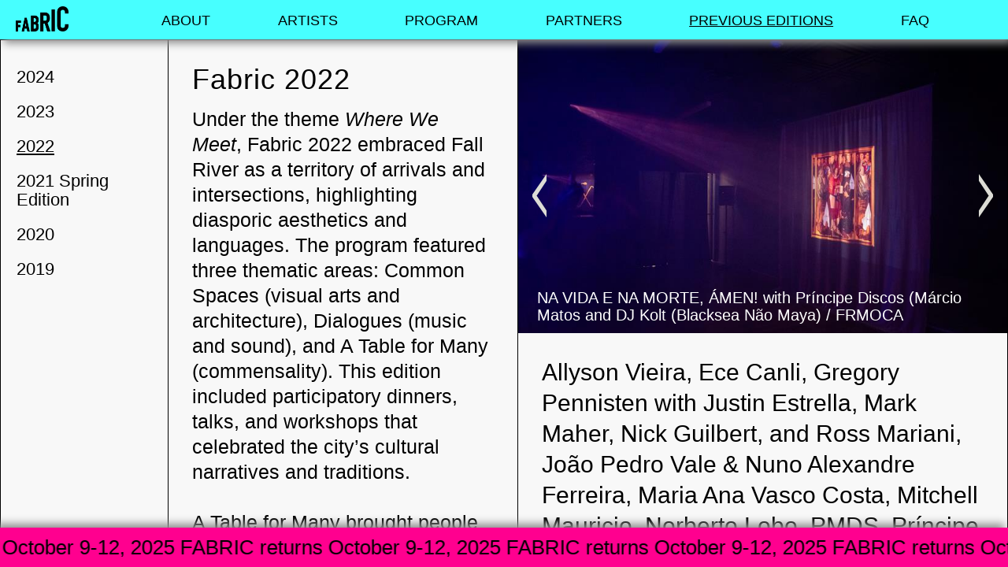

--- FILE ---
content_type: text/html; charset=utf-8
request_url: https://fabricfallriver.com/PreviousEditions/2022
body_size: 18689
content:


<!DOCTYPE html>

<html lang="en">
<head><link rel="stylesheet" type="text/css" href="/DXR.axd?r=0_1856,1_50,1_53,1_51,0_1859-HiJDo&p=f32de5e3" /><meta charset="utf-8" /><meta name="viewport" content="width=device-width, initial-scale=1.0" /><title>
	Fabric Arts Festival - Fall River | Previous Editions
</title><link rel="preconnect" href="https://fonts.googleapis.com" /><link rel="preconnect" href="https://fonts.gstatic.com" crossorigin="" /><link href="https://fonts.cdnfonts.com/css/helvetica-neue-55" rel="stylesheet" /><link href="../favicon.ico" rel="shortcut icon" type="image/x-icon" /><script src="/Scripts/jquery-3.2.1.js"></script>
<script src="/Scripts/jquery-ui-core.min.js"></script>
<script src="/Scripts/bootstrap.min.js"></script>
<script src="/Scripts/webx/webxLibBase.js"></script>
<script src="/Scripts/modernizr-2.8.3.js"></script>
<script src="/Scripts/respond.js"></script>

        <script src="//cdn.jsdelivr.net/npm/jquery.marquee@1.6.0/jquery.marquee.min.js" type="text/javascript"></script>
        
        

        <link href="/Content/bootstrap.css" rel="stylesheet" />
        <link href="/Content/font-awesome.css" rel="stylesheet" />
        <link href="/Content/SitePub10.css" rel="stylesheet" />
    <meta name="description" content="FABRIC Arts Festival is a celebration of art, music and communities that takes place in the Fall River region, Massachusetts." /><meta property="og:locale" content="en_US" /><meta property="og:type" content="website" /><meta property="og:title" name="fbtitle" content="Fabric Arts Festival - Fall River" /><meta property="og:description" name="fbdescription" content="FABRIC Arts Festival is a celebration of art, music and communities that takes place in the Fall River region, Massachusetts." /><meta property="og:url" name="fburl" content="https://fabricfallriver.com/" /><meta property="og:site_name" content="Fabric | Fall River - Arts festival" /><meta property="article:publisher" content="https://www.facebook.com/fabricfestfr" /><meta content="https://fabricfallriver.com/Content/Files/FABRIC_Logo.png" property="og:image" /></head>
<body>
    <form method="post" action="./2022" id="ctl01">
<div class="aspNetHidden">
<input type="hidden" name="__VIEWSTATE" id="__VIEWSTATE" value="pvPcwpODkFHg8isFXknat50jZ8nseRnWkR5MzfI4jHSIauTnHpbMDr86KLitXhaF5c8S2DRfNww6Pk/NAz80gmVcXexTrWgmJXI6v2ZLBIdlE/JV/ieLLzXxjeAf4Mq9Lpx5gJvLu+zswZCYx2YE5sjaVLEgEgb/cMVWl1CAhjpHftlB4ukB5dc4moQxWD8Sx7LK7xu5avki1tVaIKxhX5NmHGXs9WJXe4ad7ZYDUDzrXpGlvoOUBgK7DYprli2zEEmimRW5T/7A9OXdOsnV+/TEt2xdZQ5UgaousfxUFC325P627otLeXwgQuNicF1v8qH0TryhgrPsXotWqERJLAjWR0mPW5+VccxcMsL9r5FDzLQp5AFtjWqwTCkI/26liEzQr9La4T/5o7SeEVSs3lnLqtZcmn0vKWhi+6kNh4fst0YCN15MOrvKFUSkWco/w82CLFZliJCIbjm5HrLc8mEKrdDQAvEixOjXXHyYISm9WLvQK6zPvInfXPBnMO++l4wVT3Nr85OHuA/j7Q9Jl+p0KjehkMulWEabucwOFSEmw2nlGx/AZpeRS8x+M/MLQ/kJOu2vI0cGtnyo11AMAkohFfwz07IAhiqO+FWmkFBiMPj4etRSTbSI3P6hTCdrJDEywG+vJ+a+s6MIotvpkKivR76EXVKLA2IqG+9sR4W8iJtd8MGQypvQkUK6VtLTC6rEDIZbW3ful6tDPqwHXgR5H6bkXBf/3ZRrk+WLABKiWTa7ZXtvdkK0vFS8GqnFViurt5wN6eSYLRF/fjfnilMWNLN6P0+JVcc1G/t8LJ3xF699PCyHAMyK1MP/4AqGukiB+oiRzywK4KWp8RcS7tFCIfyOEV4EDVz58M85z7v/C4KGlHkg6F9VgDl2rHTzLmVEAk2lZyGHt4/K96ihVTJvxLEai0f+OpdTa4AjV87kgRKYyYtcpH1LP473crLjf4Aqtg2LvcFO4FroIHEy9/tdR0/Ku2WbNG8kKPMtLteQs1W7NHqEIt4duCMzA0owVKS2BI5ylsV4OlvTCdAIs9awseuVBPuqXUAbYHOxgPZ/FWsH0F1LM3GzC1ThSPMx3FajyMKgUyttmbbcQwruBEGNIqBU7Vm+aVTaIyJtHIO/2LEXx67B6Y6FjqpJgySYJO2UNgNntnnDCpldRgtjuZHNkcRLUjqkwefoBr9e7SFO6HKXpG/ycc/KztoC26yP0v8badKIz7j2z7RCzVz9w60OxESGSf2uQZHBDJt4mp2GMgSpIU94dN2IP6n5R3Rm/ZO+LV20aet9Hi3T+g/SC+44NzjGYh0OfU6qVbNN0Iret3nevUQHzMd9fI9p4pqJanEOywV1Pa/pHHQi3/9k7q1gwv1BYM8TH2uSkRTSuaTVPDLNRlzI6rQYHALo5KkvPkN9TBGKdCFYLk6nGZmKoP8yirWDMVB/Q4id9HqfNssSJ3bl3SGoY/ICkhX135wwKM+Q1cwoRicAFhUgCM0Tn597O7Ia+ERm1vF6mlf8J1PJCCCtwu6c9xH1eu1uDCSNJEXIN+Xtn96KUUc26vUiC2Uj4GR94zwmMJ4pXdTZqkQYrpCapt9ReTpQVT8hlrjOf3qEMVqdzzatWQ2hwzyiv9+8KPl3/[base64]/jmeuGDJ1CcDqjtoySBniNvzqW/T2zbYtIOPYzIGf6eTt0LdBCgaiYdAQa5gh535oyMw2gT0SqIxAyUPmFNikV4l8OS4lLK65caVsRAvBwQddPjlHBj7/D3btRwjMiRcT4p0lZXZ3NYy2JToFrxCNZ8jLGBMSv37Gq9bACZPfJHu2J1S6vE5BpOGggpO9bQz2U2NfNn85XXMyY+sMTAAMy/Gjh0B2zvRsTkmMMXf8jLFIJJPjEwkTJFjcbeZ2Db68No2GC0NnWaSdE4L8OB5G3l8VOuKTEWMiXdb/nFUH1JBbsiRRTV1A3xZNIdy1B0XTWfDw2dc/SkRql73kmjbemCwjlQZl4TD8Pvxlssfj5DrWaXBVcD+9i9DPQbKRyoDIpswLRic4x4GEgo9lxLccfCAqYki/YEtTuU4L2HIFkMnLkQ2XbGNtdtuCd9Rb//5qqRbOVRJbWyH876QSdaDrbQAszfC2WCTE1OYHpoDW5vdYBFx48rpVYJQ9Aj83rWVwpPIObl/9wXdFdwiGhh0Xr01hjyxmQAso5voWNDkiN1+3lVbqcj3Ep/UYcmRW+2/+LYxv0xGoKMmSmpPOX9M5ngm0D7fd3FgFoKhZW/ud9hPk97C9BWVY3ouGsLanaCV8ZzTt5w9mINb96CZWg1rJGrL80X3XBI4iZ1KNHpqTx7W29109KrcjpUuOe3l55O9z/y8hFK8ANKyLREqjFFc/EUu7JXdNnbiY8hZ5yVPsCvAUXIBaeehN2gaGdC2ts31Re8ACcN/iEvUvufZtotR1Sc5O8pHPJ5BhDPGqIViNzh4opgdSgmaVwobywtM0BmK+L8+SLuQb4D/ZegFO/YGU2uzkjnTInmr1qceXSTxyMMZmqOU6MK7/MNcmDmShRJyZbILOhYtztWw+g90uu9gvmnMOunMxr2wlPeeVzO/+UTZwoYFQV3OZl8E0ljtpMDAZsetLCYPGoluD2/5ZB8TeBDVRgCgHumiWhOxGGmsDWNzvHcdtTOKNJN9UmJla6z8gVvnnfx4G/1zs+haqQ6jSo95Kow1EGtlggiQryKQzrnBn+zCW354p2jWY1wq9qwioO2gHCEI99wCc+Dpu9J49KLiKxOf76GrGNwzmMOlpVkyYoTzELlqYE5GInu9wU8YavdRlp5jgdgWVJZHxBXmYmYrggfkgRCCFqq6A20TRC29cGiiEatb/trayGDhWu+8ICRC2imQA/Zf7V5MlQKZd0HP2+kTc1669rGb+X7vaYS/caNuxWR4/J1EqCVp0svFzw/haILdBQUyAMAYMR7ZTP17w7p6UoMr6KVsRMwdmnsYBJsFz2A182DK0YIv+iH/UbyXRxVehWaJdhaEc0BCOg8/uvVV3pUHbnay6A6/dN/HPWwEbqAqCFB9bCG/hFQKTEu90Yx0WKJ7/dJGfEodkORNi+lYCDlnfF5S1OGDmbHxsCEXfYP/EbRrT1c9tJlQM+f9dylYgtNUlMMZTGXw1Qe4VXVR2NLCWyFbWAqqS49J45qQVQ9SuZiy5qpcLNHNPN/qSuyo6QmFHS5sdI1ESNlyj7/gtKc/sOs2SFHVIMd7OZxfXKdsReAgVIFi71S7RlumUEdoxcR4NE9o0JLmXF09+7nMtJTixJRQdkFMdKxpzGZ7Z4i6kFRmLxUd51Qx97LxZfvYWBr/DCDecdwLvgjL9dPwuE+JQdNhM9tWFb58Q9SzTxzwBX/MICIg1g810hUGDUJ0F1ZTgLU/vhcEV5MCCeJ/ZD3Ulz4ljgOgmK1M177qDF6oD9LfjFFqKzX5bjGNviN1/UaK55npD1Wue3Tr3jsGW8em/zL2bwPIrRoA1jTVe0RHVqgvF/[base64]/eCzmmvdOjzmr4hMzbX8Pb8JZgQxeoOcV7ylx5pxEQc0DYKqrR4rUhS+IRPvN8UFFy98x+CwLJytWV6CL9izaRjiOZg/5wxXRkAEMljpIH0kyXr/iyeT58NW93NG6nXZoHm3JZhTxGxeCY43c/xNWVAA4od8xKo9e/ACsNnXextK+6sHEGaaqfDCUY+wvVwfVa6F5ncEGP60vv2Wpp9X0XSqE6gFES3IEjdXb2+u9yOKR4WibsldUBH9E2B2FJnRzoVpvLenpj7Xhgxxosh3dZLF1Kh/zHZcpGNFJuPDoFxbzaxXdjy6gAChCT/niDooJ13XHBk1jI5JPDrJPFRrFNm/eNLwnmYeoFQ3yVaMAu3GRwrJvMm+N8a/EoBP/Pw+uZcTgKafXCv4ts9uttShI/h0wFtFUWzCYYgEb9xsn3p6rWqvT6QqbWUnH59LGuNwcIQGLxurF0NoxRDwFlU+JPe3no52IKVH4PvX1ANlW7XhqnIaeYFm+uFpu/dlykjTKiDacZFX5p3hP6Pu6UXkwvCU2GZY4B0pDih/[base64]/wA1jt3R7xLXmW8uY7RhZuX6OcvVQqwoWQtdPG0rnz+bejtSWGvSyk1hSxSEtPYCcW6P7aH5MsNST7CA6aXhHoCZLeSFGt/Uc/I0OaYXA1rjNgkcFg16WUo8i9cNjFFVoljSyxcN65c7XAlTT+Of3qhXnojius/1EycReVPZZo4gG1e7O5yni6Qua1DFQvkYrChBDwdm5sjCzOBELb1sXyB1jHKFjjEDSvvw4ysd/137UctWdrYmBvzcMp8NDEY3qZZ7WmhM0LNI84p2bBcFZbLSqfxNCLiWT/oQFSxYPRcth1GS9PBICws6yzqyDTs6XIBexNNFqbEObAEDAiLUnGvqeo8R3C2r+g+VklKdmBltZanwHgfgOOmgPLwjjIfscrhI875cnL+DctNtz1IIw9r5zCPLpnTITjBrlNbO7/8Vo5k2J976NSO+Kfsp1ZcssmIpYfc5FJT9LQlNidzbgRJg6bj8xNZ0w2Rdpzfo/moi9NE2vHz/4uRuGjkmG/I0bZsNcP12QXQkuYvFeZ4Jf/j3ab7uWsaULiOaTiZrmzNlqvW+r9HYJ+OwMql2evEZsYGcFcoRG+7XA+5oSrGyooeG++I/39EDJp0PGhsuUH/ffdaeWEF4ahyY5yENGqxR6L0e4+wkplWd6r0LM7DH6ZGCINzZEci21lTqz8B75ESAMJm2uNF/72D2O0FJFhAMdFJVMzEHvw9ftfoYNh8XfQ6cJThb/3tsGAh2itRQC4ZSj3Ay19JKMEObM8ZdyDNQ+v7IjMlfcEvKp4AthY49zuFC2MQvAfAWTXKRXMm0BdUdclv+Qyf47zxSTE5jmuPG1GEvMe2/SNrU9ahm5uRxlnlonmoq5Hu3P1fUBA1MTKkFi3Lwc4O/Jz+E9WFWCJJJNAS4m0oNeDeHkNDdjhezBXttOYPhemhHD2NdsNnpQGefU+5scP8nTMUD4kxufpPi6zcBCUyuyKZR+ddwZDdIWqXfHUiK0iR/1Zxv95IolucBjKyfpg99ynohWPNEZ9m2Tx3aleTVysXZTzLIhK3fu84+aD0SEibgGSwzDTIFO4R7woGZiHcKTV+qUne3tGbBrABQcQENup12Dd8EZ0YGfxby1CqkW90Btsc0hH1WvsXnMDKDuUmaRpwZXaJSS3y7qNa+Zq2fQXt8NCnReXRHOAQ+e/K0qTTqwFQGWYQs4oPE81pEdufsjPpVjnjgA7sLk+GdHIO+U9YqzW+u3QAm/msG3sgiuXGFzu2onLNxJw/[base64]/9bC4kQ77wb5/2Q1Ior3v4PELosxrNW5+vHcXYsieZ7sPYWzrcA9jbB3Sj3dRmIZ55IzeTr50Bf5d6SICtHj+uVKVxlen7CFl8SXvlJBdMipw/yfQhbq5Cyfz+Yw7Dk7tjB47X0YmDXy+CDfCPrQHyH1jbA0QxEBhlal84o2Q5L31un7fo1ZPFYhIfFdZCxTJu0FSODwpjrGRs/WUXbdWWYEohr+HC9zxji0Gqaj84Z8GV/1ETPfPp1DZdACo+01VoiWAVzNEbVbV7dndyNz4fOz10Kvkv+iMd3Ms0Ss73B/SZPAIqUOkOqUDB1xD3UP3jIywNHY3LACi3pmRc0/FHtk5M5LzSdhFi5/zYBs1bgWTy0XUmX6deXMYDSYK4wg/t8Y8tSVShSyEFS/9XClpLNSPG3NodAlyyqkSmLt0D3aFd5UK2d2bEtvfu3/J9+4Dv/fdI3ufy0Y0oU06aK5yXg+R93aXkGIykB5JnT6sNo38zU4TeU+zUhCijKNcTES/P336o7iRrqZtLeeqUOTtym/nIMK1rLoHMJpHSkYmrnETC8Ia71KSGa6+3mwfBiLHienvqKyWibBzoy+6fgYwlqF0t3CYL1EwU+6dcCs9PIneLsL96wyEGEvaxjRyxwbWt0izJbPQnHDTZdKYf8iyyUf0eWvA47uTFSm9rU94HJxRj5pgRDhbToI2443T7J5mj/9Am/0lu8/33aPdXrJr8jkyNtLtMa2aqbZ29tMbcws/eoaLpi8CZsxk+ecorTuFU/KXz9xeDFFy9O/hWeRZzshjqaUxDncFPtQkUZv5KjHMBr3Vi7UYTIla14gNWluerKb/+ekxVDPyODGwcM0T/G/Yj8V9keSK7zNezwy7Xh8T2oWDQ3K7x7axQVOqXKrpMZ79KcDKPM82QTvXh3M4x0jcPi4tYVG006XQbKAA8XKDjC5S/dqUlSQ2R33El31MnvXXgmBveKm2bF4X8dtg2WYiMnumheGqpa21xLyytANo3910Js4q/nuxK1CfLa9leVd4xHMrSK/03ahAg/Wku/cBnLgNPYVKsrgY+R1qsEelOj8aAV9nr6SIaeBxw3IgwRSRnr2hj9AQyGxXtDo51AbeWV0xrIkA/McD0J2pz7anRcFI4qJVUV0Ze6Bxy0Z6+5tP1ZcsTN1pPOcah2CInlAyKorkE0nljdXIE1EJqErEatluHRq3byMfnYjDwM3tofs0vYF2mHFom6vEWk/c6NPIP7jsPsy0CSWSI7WaTHHjv6cNK7Gbe3qKRibOWywQb2nff3acIsDdombsORk9ubivaSLVwbut7hql1rjxnRBwZNg6f+Tl7MiqYYhLEHaPaprDFeAU3Ey54llKsEjRn1zVC7foGXpc+nLgLXWLqBhZ+ZxMdkDPhssEu/tfHEM1j/5VVXBmwHpU7bL21eBJfhEHqZSNtfkr7VgHvKGDHp91a6Ao9EW/Axb+rS2F/v2bgkIihAvbGr678KU7AqvxZ2bsNMhIJt1hw+HVK5QjM3il8zn5m8wZsakpMY55nKyg8WBNbZN+pV2fmsxd8qPO0E2i+GUibDcb3XMNfWemSf8ytUqxhojJtQo9x2luy+/j2VjzcoJsccjXVGweRAPc+InJUXIem2J/1uCqGN5l3nzzojjq9Vqmn+7zBaYgDkgwCiNJ5zevsVy794Vmj83lqQByMRuwWMcG0YPjmd2qHIsQrUk3jYRbP7bpjcb8pcvxOpgLo9tNosfDxwOUyYUrRZ3ZUF3kflMYDy/TD9Lc0SgbBrW1OS14ZDAORAAwjxA7r4abq0JFr+TWMxTDWJ5/T7oWpyvNT38sRd0KK1hvH6tKTYZNGE+TAlY9uNvpmZ/H3j3OubLAeTMz+Hv6CyPlcIRLSWh+/jZZcwvlklBVfsgywTSPNBmD6Ou55rS0mqqVkewBH+jX9hSS9fKPgaYWgbkJa3scYw3L57zsf/f/e4duelICH4dFSd7sfq0bdE2Wul1utLWcNSsYHit8FyqejGb5e2KkjH+KhuqREyeIfYWgoiWuv0axZ6GwZZwF6YLTsi3Yt+IwtFVyF1RUzFzDzRMzy7dy3eFLCYyjYfuO8lEdmW9/81358PD6Fbu0qRQxVMx2O2v3dCnwr/fNHbzqosMbjHs436lfqbefD3ve7KC/ZsoeB7rQXmKpAYKPf+l4pGCc0coBbKXaLZBT+0CHWCauGWvg6OXwksUY/LO4uSMsbrmmxn2iBD3kc2vBDMj1Bt3EgDH2gurlK4+mTv6xxCsuvvHD67DtB9UHCzkIytRCit9VEqaiTTxfydmrymEHlY1whw8bk3dvLcEWdXjiK8be18/kYop6xgfkUB6mjuFPhxmm+hq2tRuy0cgTKBciyhhUvp/5QByDOZQ5NocLs6+K9iNv8sqXX97RSnfKen9FucsYTlT6/NUw64iizD5KE5b/vDG+rQZPbai91SzaPj4tWt4ucFKxW2b22b8xAsAtlF0BZbE9hAYpJ1dsJMD/IZNWr8gJ+AqD0co59uxsS7W6YrW6mpZUIwegdt9W9Ct3qlL53dU6/Sd7l4I2zgk0/uePhRMCs6B3W62RmhwYZvjENhr2l5oGk6XUASQn1BDF3XLNZJ6sCdVC86FKNFapBmTPc/mt9hvkJBL3ojkP4W7ey/Wc57aN3d4X1X2jCrUDe9y/ndo5pLkC//MYzUocv7TpPxjHiP5YeS3NNRMhgianNiRE3J0N493jQX9W9X+6plRbeVJN3+CNx21GJzmFVwos6Kh04/fuMpeUI3dpvr35c70MkFNJ9XOuTn15a2wsuEMjbIR6nxV6OinilXlykYxEicWG1iiNfh1ulIK+c8SuadQDiPDIM/eu2p7SRBDmI1FT0lkQf9j+kIuTrXbrro9wsqyI4E6hvjPZZ52xzZKKCnCI+Mm3yxviEX6G3HWHAro2x3objUT82o1LgHH9oZEeQNrAQkRml6iwT3nGu7FYu2UPdpYw8gkWYp+vgP8l4Zwos8tAirZn2HzVF794b2n1w46IaK3K0H4yYrfIdzy4yYoEm/y4lt+rL18EdRPcY7ORn8NsYpItSZQlKZrafNnigw2H/7S8yjqD2HW0UL6HbCG+jGp84/7QBxtC9ji0JEdRT9i7QxRFnIJ6sTfY44/[base64]/aU6jrvh6iAgs5NBJKp++Ua1h53Jon2j5o2vuHeAkAsq/NPaucN2x4qdcBgL8e4F21UL6oZfDZz01aCbWWYvStt7WfwpmX32Uaaxpa07tGUPZK4WnMR1lsoMb4C91/QFJk3ZpSjNDchdicYC1XBM2caUC72u9vtu6TD69NOS+qjF8e0GRf6A/KEdVij2jpoFiOahyCocIF7NAi96uhfsfs7Z6UhAZHInvRCT5LKbS+j0gYYxxh+6/t+h+Th/lA2nHrUh+XNWIOAE3nudHTb2XTpslOFQR42EEt5a0ltmpLHnmPXB2dPlB1d6qMrou42/KR+K/JCwiDT2Zs15Ai6AeMof9bNiM6XqXZUX2+5X1AUVEDULWBbHryNPz8a6SvZ55ErEFCM4N4bRjTxJgqjOI5OeAF41aQXGyYOStml3fWoSTXXmQ+bVrBxY7BJg/0zKFptTPj1D4E72nMbGuHnKFrNFPvMk1L4kQNzTUvuDmSPHP+MZLpLj6kkxqUDBB5nm79HrvniKKyN7+DCuuDIEyJ/+Ry/juOlBJKUfVQRpu+tsrfULRaDso3T59Th0QPVDPHwFLCBmX2TQe5/Aoc4psNgzxpV7jrXngnhz8OYgJ/HcAgV8QYjhcR1b/JiNGtfHaJffjGsmE/8+8DeCDQZGwi8badnjseR1eMd3990qWHu0Xnc8C65X2JcHeGcSoNqXsz0KzalOMcPVopNZp82jaQy/fe3nOul4c9RLXPEYymdy6b9uapfHX7Ka2/tVoUkfxtNZ+qSlcAw5SP1tQdbcxjnIyY8eXPPkPv1teKOou9Ds1WWDi52h+lZbdBJmrzL4U/OSoEm9XeTS9jM7OgXNHjyHmhT2UvAU1FqhrwHmCIwcai9U8p80B9ZaCG9EA+pk32zPPH57e0FBQOv5FHUDcXK0+1H3DkK/fU4tYj8bPV7TlpTg+a8uF1PdK3jF+Q5olCC+Yl/55FWTnfRys/8THJXJdl5na9v/ifE8pXiDVuzZHFjzHrLjHeUqtffm8jOnZY2oy7pL1emtnMx2RErIhieSr20DpeiHiA6K5Ov+6LaUbvwLhubZQJLVEnbBBBGwIfSyFwMQoJbXfOQ6D4kK+OP4itjTWfomJUN8uld/sPjOlRHqW+apaEZ+yx9N3GWH4qI1EKXqyD0/x5nk/ZHkAkI0k+9v3UHyWFjk8gb/I9iC3JsdnYq3r5ZZbTywQq8dD95tiMBZTSdO0ObdIjd/MvHhl3yHbh2aRfnZ0GBGzLOki+cJG08eYtF3//qhIvWJThagUWl97NDVhKLvO4Jsk37xa8wwmIZ//QHNLAplo1EoGF4FvEvvewp+Gh0WD3yPFT5AWTMD/zq0wGI3lmWsAMqVbV2XYUtW5IvCeaoxtZBdbBqYhv6vkDXtRTL6NMFvSEczrG2R5Kehjq/pH276ElbCqq4UmGMDGN/[base64]/IJpieP+fAtUi3j6S4Soj/WH5aCMdUQuok/Wm3oc1pxWurEabKDQUnaQVzTaEtJVrQoVBRqfjdvhJc/9OcUC3T6Z22G6a4R60gvs+4UQDubw45wNzeQqoJLLbPT8xeFPrxCFd7e8UWOwyNsVR/[base64]/YBYaJHHObDTO8wniOPSKzG0pt64BJMxpmhvQ0uj9OOXBRQpukHS7RbTe0drKM1MgSqqflKSgj/YY/jjhvATINncZXCcd7AchM1hNGG71qsqrp5AZe9TDLpNIOXqsIDtkJBU+F8xYodjtw1ivznqcsop7HKB8f0qsmDQ5bVz6aluH411lF1BchZJA2NlTa2wsT7YpUEdYPhV5LongvFoZXsrn8Qmboq39mxIIlIqvwnTZ0ZUSCq/FkRVk8hPaYL0PrVE4GqExR1serTCh6P5JVJC3FeU1WNUrR7RBAonIi1acL12ZvrxVKjgN/7x6uQmHMyoIzLoFKOehn6oZbq4niFyCVee2DV2aFT0x9wpIknDKeKclPB7b1Ebzty4F2yrF3BCh1SC/6pFRjVnA9OrveBqTbbQF/hjGieNbKAArz/wgt0sHa+p4eFxEWap6YWrTDd3QOdYd3+hSDOgRDjJuGFEeSvHvoByzBtUbrfxzOWatz1h3Pl0lh6HGGVTFQwRntAUijnmvOgUG7q0pLeabHkkI9Jqr/nX/iN3jaMvS+zWHZrqfJHRzDbhhcSID2na1LU5gHl2HVb0WZqcp5KKGQJ1BovPVimWtHEaEGtcp7ItKCmWoWyxuEIKVNEclkK15XEBf4RYoZnz+PNninflYwQDZ9P4PztCiEpKKycodPTZwsM7Todkh8gr4wqaou/I+dHbSXwWYMYR+nJQD3j5P3gJcpMOSDn9TV8+q0NUKalfLE8QvR3sBWMUCMleUJ27ZDD6sXGoek4v+nIMO0xwNoxKob2+C7Ui7wXg+qOVmEvLY54vxn6wcT2m+sKJyyKdGANSlFOEx1JImunL53wAQOL/EKBArmAMojsavFNpKwe0RhdLUi7pgdi19ORBSvL+XS5srDw1+QNqFOBJySVL3/chfyIB9YuHa88WbeUybwiRSiQxi0Tg/94M1HWm2lHGrSOsjjnFQcG5wFjbtdV+CZ3LnlzQ1cp1dYL8RzmozgtjydLiFCQidXpQGZI33K9F/99zDpabA5LSnUFMXUHJV3IJL1PUQFDKZcx/EZ7q0saxzJQTY9eaBVBQupy0ewpHI31YYNM+sQU9WSnG3kyfgnqcHWbIgGvcTVPxKcq3Yv6hdvWMKHwHR3GnP/n5oXnt1yn3agSjvtLkjO78hZtzzOPiDpi1oL/1iDOYMZcHwpkqnGvnjopRB8Wc/[base64]/[base64]/pfYtCfpFcYiQqrqoFh1Wco93sW2coOV+zTtKJ5KIpu8/G55ZoYZjErM+k84RSJTvXFPyt9mGEgxm1I1sQJgmoMTKbjKgfLTxJHVrTO28mwGBDlG1MbV7L70XOfEJhfCCSQwvLdH/1Au9zA/RQdKvQ==" />
</div>

<div class="aspNetHidden">

	<input type="hidden" name="__VIEWSTATEGENERATOR" id="__VIEWSTATEGENERATOR" value="DA1342DE" />
	<input type="hidden" name="__EVENTVALIDATION" id="__EVENTVALIDATION" value="ImDo6AbHjbwOPCEYApYSods0YTvRTE5v37rqqYC6MeWKc2NHAXiAex0PT1hCJ02kjoUWdOhylcEy0sp7wTBTIQjzp+sME34lWssI++h8cnIkLY03" />
</div>
        <input type="hidden" name="ctl00$hddPage" id="hddPage" value="pgeditions" />
        <div id="media-width-detection-element"></div>

        <div class="navbar navbar-fixed-top menuTop">
            <div class="container">
                <div class="navbar-header">
                    <button type="button" class="navbar-toggle" data-toggle="collapse" data-target=".navbar-collapse">
                        <span class="icon-bar"></span>
                        <span class="icon-bar"></span>
                        <span class="icon-bar"></span>
                    </button>
                    <a href="/" class="navbar-brand">
                        <img src="/content/FABRIC_HoldingPage_Logo.png" alt="" />
                    </a>
                </div>
                <div id="navbarCollapse" class="collapse navbar-collapse">
                    <ul class="nav navbar-nav">
                        <li class="menuoption pgabout"><a href="/About">About</a></li><li class="menuoption pgartists"><a href="/Artists">Artists</a></li><li class="menuoption pgprogram"><a href="/Program">Program</a></li><li class="menuoption pgpartners"><a href="/Partners">Partners</a></li><li class="menuoption hidden-xs pgeditions"><a href="/PreviousEditions/Fabric2019">Previous Editions</a></li><li class="menuoption hidden-sm hidden-md hidden-lg"><div class="menusublisttitle">Previous Editions</div><div class="menusublist"><a href="/PreviousEditions/Fabric_2024">2024</a> / <a href="/PreviousEditions/2023">2023</a> / <a href="/PreviousEditions/2022">2022</a> / <a href="/PreviousEditions/2021_Spring_Edition">2021 Spring Edition</a> / <a href="/PreviousEditions/Fabric2020">2020</a> / <a href="/PreviousEditions/Fabric2019">2019</a></div></li><li class="menuoption pgfaq"><a href="/FAQ">FAQ</a></li>
                    </ul>
                </div>
            </div>
        </div>
        <div class="container body-content">
            <div class="row sitecontent">
                <div class="mainblock">
                    <div class="mainblockcontainer">
                        
    <div class="container pgeditionscontainer pgcontent">
        <div class="row">
            <div class="col-sm-2 hidden-xs menulat mainmenu">
                <div class="navcontainer">
                    <ul class="mainmenublock">
                        <li class="menusuboption  id6"><a href="/PreviousEditions/fabric_2024">2024</a></li><li class="menusuboption  id5"><a href="/PreviousEditions/2023">2023</a></li><li class="menusuboption active id4"><a href="/PreviousEditions/2022">2022</a></li><li class="menusuboption  id3"><a href="/PreviousEditions/2021_spring_edition">2021 Spring Edition</a></li><li class="menusuboption  id2"><a href="/PreviousEditions/fabric2020">2020</a></li><li class="menusuboption  id1"><a href="/PreviousEditions/fabric2019">2019</a></li>
                    </ul>
                </div>
            </div>
            <div class="col-xs-12 col-xs-offset-0 col-sm-10 col-sm-offset-2 pgmainblock">
                <div class="content">
                    <div id="pnlEditionContainer" class="pageBlock pageEditions active" data-id="4" data-title="Fabric 2022" data-url="2022">
	
                        <div class="row">
                            <div class="col-sm-5 infoBlock hidden-xs">
                                <div class="titleContainer">
                                    Fabric 2022
                                </div>
                                <div class="textBlock">
                                    Under the theme <em>Where We Meet</em>, Fabric 2022 embraced Fall River as a territory of arrivals and intersections, highlighting diasporic aesthetics and languages. The program featured three thematic areas: Common Spaces (visual arts and architecture), Dialogues (music and sound), and A Table for Many (commensality). This edition included participatory dinners, talks, and workshops that celebrated the city’s cultural narratives and traditions.<br /><br />A Table for Many brought people together for two distinct culinary experiences: the first, designed by Chef Mitchell Mauricio, combined Azorean-inspired dishes with an electronic music performance by PMDS. The second dinner, led by artists João Pedro Vale and Nuno Alexandre Ferreira, explored the cultural semiotics of codfish in an interactive lecture-performance where attendees cooked and dined collectively.<br />Notable projects included Sculpture Garden by Maria Ana Vasco Costa, which transformed the Quequechan River Rail Trail with ceramic installations, a large mural on the Quequechan River Trail by Gregory Penniston and collaborators, and In Life and In Death, Amen!, an exhibition curated by Príncipe Discos at FRMOCA. The exhibition featured textile paintings, video projections, and soundscapes by Márcio Matos and DJ Kolt, creating a telluric setting for encounters and listening. <br /><br />Music performances featured a wide array of artists, beginning with Portuguese virtuoso Norberto Lobo, whose guitar mastery captivated audiences, followed by Ece Canli’s extended vocal techniques that pushed the boundaries of sonic experimentation. The electronic duo PMDS presented their latest album, &quot;Caloura,&quot; drawing sonic inspiration from Azorean culture. Nídia brought the energy of contemporary dance music with a Lisbon-based block party, and the festival concluded with Shabazz Palaces, whose Afrofuturist beats and poetic narratives left a lasting impression.<br /><br />The festival also launched its Artist in Residence program, hosting Sónia Almeida and Allyson Vieira for year-long residencies. These residencies provided space and support for research and production, resulting in new works that bridged local narratives and global artistic dialogues, further deepening Fabric’s cultural impact.
                                </div>
                            </div>
                            <div class="col-sm-7 col-sm-offset-5 imageColBlock">
                                <div class="imageContainer" style="height: 500px;">
                                    <script id="dxis_1274862177" src="/DXR.axd?r=1_304,1_185,1_298,1_211,1_221,1_188,1_182,1_272,1_274-HiJDo" type="text/javascript"></script><div class="dxisControl_MaterialCompact" id="MainContent_imgSlider" style="background-color:Transparent;height:100%;width:100%;display:none;">

	</div><script id="dxss_1908518330" type="text/javascript">
<!--
ASPx.AddHoverItems('MainContent_imgSlider',[[['dxis-prevBtnHorHover'],[''],['nbb'],,[[{'spriteCssClass':'dxWeb_isPrevBtnHorHover_MaterialCompact'}]],['']],[['dxis-nextBtnHorHover'],[''],['nbf'],,[[{'spriteCssClass':'dxWeb_isNextBtnHorHover_MaterialCompact'}]],['']]]);
ASPx.AddPressedItems('MainContent_imgSlider',[[['dxis-prevBtnHorPressed'],[''],['nbb'],,[[{'spriteCssClass':'dxWeb_isPrevBtnHorPressed_MaterialCompact'}]],['']],[['dxis-nextBtnHorPressed'],[''],['nbf'],,[[{'spriteCssClass':'dxWeb_isNextBtnHorPressed_MaterialCompact'}]],['']]]);
ASPx.AddDisabledItems('MainContent_imgSlider',[[['dxis-prevBtnHorDisabled'],[''],['nbb'],,[[{'spriteCssClass':'dxWeb_isPrevBtnHorDisabled_MaterialCompact'}]],['']],[['dxis-nextBtnHorDisabled'],[''],['nbf'],,[[{'spriteCssClass':'dxWeb_isNextBtnHorDisabled_MaterialCompact'}]],['']]]);
ASPx.createControl(ASPxClientImageSlider,'MainContent_imgSlider','imgSlider',{'encodeHtml':false,'uniqueID':'ctl00$MainContent$imgSlider','items':[{'s':'/Content/Files/edicoes/2022/Fabric2022_Navidaenamorteamen_PrincipeDiscos_LiamConnor6_w800.jpg','t':'NA VIDA E NA MORTE, ÁMEN! with Príncipe Discos (Márcio Matos and DJ Kolt (Blacksea Não Maya) / FRMOCA'},{'s':'/Content/Files/edicoes/2022/Fabric2022_Navidaenamorteamen_PrincipeDiscos_JesseJames3_w800.jpg','t':'NA VIDA E NA MORTE, ÁMEN! with Príncipe Discos (Márcio Matos and DJ Kolt (Blacksea Não Maya) / FRMOCA'},{'s':'/Content/Files/edicoes/2022/Fabric-Day1-Final-64_w800.jpg','t':'A table for many #1 with Mitchell Mitchell Mauricio / Police Athletic League (P.A.L.)'},{'s':'/Content/Files/edicoes/2022/Fabric-Day1-Final-71_w800.jpg','t':'A table for many #1 with Mitchell Mitchell Mauricio / Police Athletic League (P.A.L.)'},{'s':'/Content/Files/edicoes/2022/Fabric-Day1-Final-76_w800.jpg','t':'PMDS / Police Athletic League (P.A.L.)'},{'s':'/Content/Files/edicoes/2022/Fabric2022_Openstudios_LiamConnor4_w800.jpg','t':'Fall River Open Studios / Several Locations'},{'s':'/Content/Files/edicoes/2022/Fabric2022_Semioticsofthecod_JPVNAF_HelderSousa49_w800.jpg','t':'A Table for many #2 - Semiotics of the Cod with João Pedro Vale &amp; Nuno Alexandre Ferreira / Narrows Center for the Arts'},{'s':'/Content/Files/edicoes/2022/Fabric2022_Semioticsofthecod_JPVNAF_HelderSousa84_w800.jpg','t':'A Table for many #2 - Semiotics of the Cod with João Pedro Vale &amp; Nuno Alexandre Ferreira / Narrows Center for the Arts'},{'s':'/Content/Files/edicoes/2022/Fabric2022_Semioticsofthecod_JPVNAF_HelderSousa45_w800.jpg','t':'A Table for many #2 - Semiotics of the Cod with João Pedro Vale &amp; Nuno Alexandre Ferreira / Narrows Center for the Arts'},{'s':'/Content/Files/edicoes/2022/Fabric2022_EceCanli_HelderSousa3_w800.jpg','t':'Ece Canli / Narrows Center for the Arts'},{'s':'/Content/Files/edicoes/2022/Fabric2022_Norbertolobo_Fabric3_w800.jpg','t':'Ece Canli / Narrows Center for the Arts'},{'s':'/Content/Files/edicoes/2022/Fabric2022_WorkshopCommonSpaces_LiamConnor4_w800.jpg','t':'Workshop - Now&amp;Future/ Government Center \nCommunity Room'},{'s':'/Content/Files/edicoes/2022/Fabric2022_WorkshopCommonSpaces_LiamConnor7_w800.jpg','t':'Workshop - Now&amp;Future/ Government Center \nCommunity Room'},{'s':'/Content/Files/edicoes/2022/Fabric2022_Quequechan_LiamConnor23_w800.jpg','t':'Living Walls - Gregory Pennisten with with Justin Estrella, Mark Maher, Nick Guilbert and Ross Mariani / Quequechan River Rail Trail'},{'s':'/Content/Files/edicoes/2022/Fabric2022_Quequechan_LiamConnor2_w800.jpg','t':'BODIES OF WATER - Maria Ana Vasco Costa/ Quequechan River Rail Trail'},{'s':'/Content/Files/edicoes/2022/Fabric2022_Quequechan_LiamConnor22_w800.jpg','t':'NA VIDA E NA MORTE, ÁMEN! with Príncipe Discos (Márcio Matos and DJ Kolt (Blacksea Não Maya) / FRMOCA'},{'s':'/Content/Files/edicoes/2022/Fabric2022_MAVC_bodiesofwater_Fabric7_w800.jpg','t':'BODIES OF WATER - Maria Ana Vasco Costa/ Quequechan River Rail Trail'},{'s':'/Content/Files/edicoes/2022/Fabric2022_Quequechan_Nidia_LiamConnor1_w800.jpg','t':'NA VIDA E NA MORTE, ÁMEN! with Príncipe Discos (Márcio Matos and DJ Kolt (Blacksea Não Maya) / FRMOCA'},{'s':'/Content/Files/edicoes/2022/Fabric2022_Quequechan_TylerInman_LiamConnor6_w800.jpg','t':'Common Spaces - Quequechan River Trail'},{'s':'/Content/Files/edicoes/2022/Fabric2022_Quequechan_TylerInman_LiamConnor7_w800.jpg','t':'Falling River Table - Tyler Inman / Quequechan River Rail Trail'},{'s':'/Content/Files/edicoes/2022/Fabric2022_ShabazzPalaces_LiamConnor1_w800.jpg','t':'Shabazz Palaces  / Police Athletic League (P.A.L)'},{'s':'/Content/Files/edicoes/2022/Simulacao_Programa_1_w800.jpg','t':'Fabric 2022 visual identity created by vivóeusébio'},{'s':'/Content/Files/edicoes/2022/Simulacao_Programa_2_w800.jpg','t':'Fabric 2022 visual identity created by vivóeusébio'}],'itemStyle':'background-color:Transparent;','itemCssCl':'dxis-item','imgAreaStyle':'background-color:Transparent;','imgAreaCssCl':'dxis-imageArea','enableLoopNavigation':true,'imageSizeMode':2,'navBtnsVbl':3,'pbh':'<div id="MainContent_imgSlider_nbb" class="dxWeb_isPrevBtnHor_MaterialCompact dxis-prevBtnHor">\r\n\r\n</div>','nbh':'<div id="MainContent_imgSlider_nbf" class="dxWeb_isNextBtnHor_MaterialCompact dxis-nextBtnHor">\r\n\r\n</div>','itemTxtCssCl':'dxis-itemTextArea imgLegenda','showNavBar':false});

//-->
</script>
                                </div>
                                <div class="infoBlock-xs hidden-sm hidden-md hidden-lg">
                                    <div class="titleContainer">
                                        Fabric 2022
                                    </div>
                                    <div class="textBlock">
                                        Under the theme <em>Where We Meet</em>, Fabric 2022 embraced Fall River as a territory of arrivals and intersections, highlighting diasporic aesthetics and languages. The program featured three thematic areas: Common Spaces (visual arts and architecture), Dialogues (music and sound), and A Table for Many (commensality). This edition included participatory dinners, talks, and workshops that celebrated the city’s cultural narratives and traditions.<br /><br />A Table for Many brought people together for two distinct culinary experiences: the first, designed by Chef Mitchell Mauricio, combined Azorean-inspired dishes with an electronic music performance by PMDS. The second dinner, led by artists João Pedro Vale and Nuno Alexandre Ferreira, explored the cultural semiotics of codfish in an interactive lecture-performance where attendees cooked and dined collectively.<br />Notable projects included Sculpture Garden by Maria Ana Vasco Costa, which transformed the Quequechan River Rail Trail with ceramic installations, a large mural on the Quequechan River Trail by Gregory Penniston and collaborators, and In Life and In Death, Amen!, an exhibition curated by Príncipe Discos at FRMOCA. The exhibition featured textile paintings, video projections, and soundscapes by Márcio Matos and DJ Kolt, creating a telluric setting for encounters and listening. <br /><br />Music performances featured a wide array of artists, beginning with Portuguese virtuoso Norberto Lobo, whose guitar mastery captivated audiences, followed by Ece Canli’s extended vocal techniques that pushed the boundaries of sonic experimentation. The electronic duo PMDS presented their latest album, &quot;Caloura,&quot; drawing sonic inspiration from Azorean culture. Nídia brought the energy of contemporary dance music with a Lisbon-based block party, and the festival concluded with Shabazz Palaces, whose Afrofuturist beats and poetic narratives left a lasting impression.<br /><br />The festival also launched its Artist in Residence program, hosting Sónia Almeida and Allyson Vieira for year-long residencies. These residencies provided space and support for research and production, resulting in new works that bridged local narratives and global artistic dialogues, further deepening Fabric’s cultural impact.
                                    </div>
                                </div>
                                <div class="artitsBlock">
                                    <div>
                                        Allyson Vieira, Ece Canli, Gregory Pennisten with Justin Estrella, Mark Maher, Nick Guilbert, and Ross Mariani, João Pedro Vale &amp; Nuno Alexandre Ferreira, Maria Ana Vasco Costa, Mitchell Mauricio, Norberto Lobo, PMDS, Príncipe Discos - Márcio Matos &amp; Nídia, Shabazz Palaces, Sónia Almeida, Symposium Records - Scott Mx &amp; Jacob Herschel, Tyler Inman / Smokestack Studio
                                    </div>
                                </div>
                            </div>
                        </div>
                    
</div>
                    
                </div>
            </div>
        </div>
    </div>

                    </div>
                </div>
            </div>
            <div id="pnlFooterBar" class="footerbar blockedition">
	
                <div class="marquee">
                    FABRIC returns October 9-12, 2025&nbsp;FABRIC returns October 9-12, 2025&nbsp;FABRIC returns October 9-12, 2025&nbsp;FABRIC returns October 9-12, 2025&nbsp;FABRIC returns October 9-12, 2025&nbsp;FABRIC returns October 9-12, 2025&nbsp;FABRIC returns October 9-12, 2025&nbsp;FABRIC returns October 9-12, 2025&nbsp;FABRIC returns October 9-12, 2025&nbsp;FABRIC returns October 9-12, 2025&nbsp;FABRIC returns October 9-12, 2025&nbsp;FABRIC returns October 9-12, 2025&nbsp;FABRIC returns October 9-12, 2025&nbsp;FABRIC returns October 9-12, 2025&nbsp;FABRIC returns October 9-12, 2025&nbsp;
                </div>
            
</div>
        </div>
    </form>
    <script type="text/javascript">
        var setScrollRecalcTimeOut = null;
        var setScrollMoveTimeOut = null;
        var resizeTimeOut = null;
        var pgUrl = '';
        var listmenus = [];
        var screenSz = $('#media-width-detection-element').width();
        var footerH = 0;

        $(document).ready(function () {
            setPageUrl();
            let iniPage = window.location.pathname.substring(2 + pgUrl.length).toLowerCase();

            footerH = $('.footerbar').length > 0 ? $('.footerbar').outerHeight() : 0;

            setPageSize();

            $('.menuoption').removeClass("active");
            $('.menuoption.' + $('#hddPage').val()).addClass("active");

            setMarqueeEnabled();
        });

        $(window).resize(function () {
            clearTimeout(resizeTimeOut);
            resizeTimeOut = setTimeout(function () {
                setPageSize();
               }, 40);
        });

        function setPageSize() {
            var screenSz = $('#media-width-detection-element').width();
            footerH = $('.footerbar').length > 0 ? $('.footerbar').outerHeight() : 0;
            $('body').css({ marginTop: $('.navbar.menuTop').outerHeight(), marginBottom: footerH });
            $('.sitecontent').height($(window).height() - footerH - $('.navbar.menuTop').outerHeight());

            if (pgUrl != 'Home') {
                $('.mainmenu').height(($(window).height() - footerH - $('.navbar.menuTop').outerHeight()))
                              .addClass('visible');
                if(pgUrl != 'Artists')
                    $('.pgimage').height(($(window).height() - footerH - $('.navbar.menuTop').outerHeight()));
                else
                    $('.pgimageblock').height(($(window).height() - footerH - $('.navbar.menuTop').outerHeight()));

                if (screenSz >= 768) {
                    $('.pgmainblock').height(($(window).height() - footerH - $('.navbar.menuTop').outerHeight()));
                }
                else
                    $('.pgmainblock').height('auto');
            }
        }

        function SetPageMenuSubIndex() {
            let menuLastIdx = 0;
            $('.mainblockcontainer .pageBlock > div > .row').each(function () {
                let $pg = $(this);
                let menuIdx = 0;
                let menuFound = false;
                if (pgUrl != 'Program') {
                    $('.menulat .menusuboption').each(function () {
                        if ($(this).children('a').attr('href').substring(1).toLowerCase() == $pg.attr('id').toLowerCase()) {
                            menuFound = true;
                            return false;
                        }
                        else
                            menuIdx++;
                    });
                }
                else {
                    $('.menulat .menusuboption a').each(function () {
                        if ($(this).attr('href').substring(1).toLowerCase() == $pg.attr('id').toLowerCase()) {
                            menuFound = true;
                            return false;
                        }
                        else
                            menuIdx++;
                    });
                }
                if (menuFound)
                    menuLastIdx = menuIdx;
                $pg.attr('data-menuIdx', menuLastIdx);
            });
        }
  
        function setPageUrl() {
            switch ($('#hddPage').val())
            {
                case 'pghome':
                    pgUrl = 'Home';
            		break;
                case 'pgabout':
                    pgUrl = 'About';
            		break;
                case 'pgartists':
                    pgUrl = 'Artists';
            		break;
                case 'pgprogram':
                    pgUrl = 'Program';
            		break;
                case 'pgonline':
                    pgUrl = 'Online';
            		break;
                case 'pgtickets':
                    pgUrl = 'Tickets';
            		break;
                case 'pgpartners':
                    pgUrl = 'Partners';
            		break;
                case 'pgnews':
                    pgUrl = 'News';
            		break;
                case 'pgfaq':
                    pgUrl = 'FAQ';
            		break;
                case 'pgeditions':
                    pgUrl = 'PreviousEditions';
            		break;
            }
        }

        function setMarqueeEnabled() {
            $('.marquee').show();
            $('.marquee').marquee({
                //speed in milliseconds of the marquee
                duration: 25000,
                //gap in pixels between the tickers
                gap: 0,
                //time in milliseconds before the marquee will start animating
                delayBeforeStart: 50,
                //'left' or 'right'
                direction: 'left',
                //true or false - should the marquee be duplicated to show an effect of continues flow
                duplicated: true,
                startVisible: true
            });
        }

    </script>
    
    <script type="text/javascript">
        var rzGrdTimeOut;

        $(document).ready(function () {
            $('body').addClass('pgeditions');

            SetGridSize();
        });

        $(window).resize(function () {
            clearTimeout(rzGrdTimeOut);
            rzGrdTimeOut = setTimeout(function () {
                SetGridSize();
            }, 50);
        });

        function SetGridSize() {
            let screenSz = $('#media-width-detection-element').width();
            let footerheight = $('.footerbar').length > 0 ? $('.footerbar').outerHeight() : 0;
            let wHeight = $(window).height() - footerheight - $('.navbar.menuTop').outerHeight();
            if (screenSz >= 768) {
                $('.pageBlock.pageEditions > .row').css({ 'height': wHeight });
                $('.pageBlock.pageEditions .imageContainer').css({ 'height': wHeight * 0.6 });
                $('.pageBlock.pageEditions .artitsBlock').css({ 'height': wHeight * 0.4 });
            }
            else {
                $('.pageBlock.pageEditions > .row').css({ 'height': 'auto' });
                $('.pageBlock.pageEditions .imageContainer').css({ 'height': $(window).width() * 0.6 });
                $('.pageBlock.pageEditions .artitsBlock').css({ 'height': 'auto' });
            }
            imgSlider.AdjustControl();
        }
    </script>

</body>
</html>


--- FILE ---
content_type: text/css
request_url: https://fabricfallriver.com/Content/SitePub10.css
body_size: 13572
content:
#media-width-detection-element {
  display: none;
  width: 0;
}
@media screen and (min-width: 380px) {
  #media-width-detection-element {
    width: 380px;
  }
}
@media screen and (min-width: 768px) {
  #media-width-detection-element {
    width: 768px;
  }
}
@media screen and (min-width: 992px) {
  #media-width-detection-element {
    width: 992px;
  }
}
@media screen and (min-width: 1200px) {
  #media-width-detection-element {
    width: 1200px;
  }
}
html,
body {
  font-family: 'Helvetica Neue', sans-serif, Arial;
  font-size: 25px;
  line-height: 1.2em;
  font-weight: 400;
  color: #000;
  margin: 0;
  padding: 0;
  background-color: #F8F8F8;
  -moz-box-sizing: border-box;
  -webkit-box-sizing: border-box;
  box-sizing: border-box;
  overflow-x: hidden;
}
body.pgartists {
  background-color: #F8F8F8;
}
body.pgprogram {
  background-color: #F8F8F8;
}
@media screen and (min-width: 768px) {
  body {
    overflow-y: scroll;
  }
  body.pgartists {
    background-color: #F8F8F8;
  }
  body.pgabout,
  body.pgeditions {
    overflow-y: hidden;
  }
  html.homepage,
  html.homepage body {
    overflow-y: hidden;
  }
}
@media screen and (min-width: 992px) {
  html,
  body {
    font-size: 25px;
    line-height: 1.3em;
  }
}
a,
a:active,
a:link,
a:visited {
  color: #000;
}
a:hover {
  color: #1f1f1f;
  text-decoration: underline;
}
ul {
  padding: 0;
}
h1,
h2,
h3 {
  font-family: 'Helvetica Neue', sans-serif, Arial;
  font-weight: 500;
  margin-top: 20px;
  font-size: 25px;
  line-height: 1.3em;
}
h1 {
  font-size: 67px;
  font-weight: 500;
  letter-spacing: 1px;
  line-height: 1em;
  border: 1px solid #000;
  background-color: #F8F8F8;
  padding: 30px;
  margin: 0 0 30px 0;
}
strong {
  font-weight: 500;
}
.txtsize120,
.txtsize120span {
  font-size: 30px;
  line-height: 1.2em;
}
.txtsize110,
.txtsize110span {
  font-size: 27.5px;
  line-height: 1.2em;
}
.txtsize90,
.txtsize90span {
  font-size: 22.5px;
  line-height: 1.2em;
}
.txtsize80,
.txtsize80span {
  font-size: 20px;
  line-height: 1.2em;
}
.iframecontainer {
  position: relative;
  padding-bottom: 56.25%;
  padding-top: 0;
  overflow: hidden;
  max-width: 100%;
  height: auto;
  max-height: 100%;
}
.iframecontainer > iframe,
.iframecontainer > video,
.iframecontainer > embed {
  position: absolute;
  top: 0;
  left: 0;
  width: 100% !important;
  height: 100% !important;
}
.sldTemplate {
  height: 100%;
}
.sldTemplate .iframecontainer {
  height: 100%;
  width: 100%;
  padding: 0;
}
.sldTemplate .VidContainer {
  height: 100%;
}
.vertical-align {
  height: 100%;
}
.container {
  width: 100%;
  /*max-width: @pagemaxwidth;*/
  margin: 0 auto;
}
#home-site-container .mobilesite {
  position: relative;
  overflow: hidden;
}
#home-site-container .mobilesite .logocell {
  padding-bottom: 30px;
}
#home-site-container .mobilesite .logocell .row {
  height: 100%;
}
#home-site-container .mobilesite .logocell .row div[class*="col-xs-"] {
  height: 100%;
  /*.dateContainer {
                        display: block;
                        padding: 15px 15px 15px 30px;
                        text-align: center;
                        position: relative;
                        height: 100%;

                        div {
                            position: relative;
                            height: 100%;

                            img {
                                display: block;
                                height: 100%;
                            }
                        }
                    }*/
}
#home-site-container .mobilesite .logocell .row div[class*="col-xs-"] .logoContainer {
  display: block;
  padding: 15px 15px 5px;
  text-align: center;
  position: relative;
}
#home-site-container .mobilesite .logocell .row div[class*="col-xs-"] .logoContainer div {
  position: relative;
  height: 100%;
  text-align: center;
}
#home-site-container .mobilesite .logocell .row div[class*="col-xs-"] .logoContainer div img {
  display: inline-block;
  max-height: 100%;
  max-width: 100%;
}
#home-site-container .mobilesite .socialcell {
  position: relative;
  padding: 20px 20px 20px 15px;
  font-size: 25px;
}
#home-site-container .mobilesite .socialcell div.sociallinks {
  font-family: 'Helvetica Neue', sans-serif, Arial;
  font-weight: 500;
  font-size: 50px;
  line-height: 1.1em;
  display: block;
}
#home-site-container .mobilesite .socialcell div.sociallinks a,
#home-site-container .mobilesite .socialcell div.sociallinks span {
  display: inline-block;
  width: auto;
  border-bottom: none;
  margin-right: 20px;
}
#home-site-container .mobilesite .socialcell div.sociallinks a:hover,
#home-site-container .mobilesite .socialcell div.sociallinks span:hover {
  background-color: transparent;
  color: #F8F8F8;
}
#home-site-container .mobilesite .socialcell div.sociallinks a:last-child,
#home-site-container .mobilesite .socialcell div.sociallinks span:last-child {
  margin-right: 0;
}
#home-site-container .mobilesite .newslettermob {
  position: relative;
  padding: 20px 20px 20px 15px;
  font-size: 25px;
  background-color: black;
  color: white;
}
#home-site-container .mobilesite .newslettermob div.sociallinks {
  font-family: 'Helvetica Neue', sans-serif, Arial;
  font-weight: 300;
  font-size: 50px;
  line-height: 1.1em;
  display: block;
}
#home-site-container .mobilesite .newslettermob div.sociallinks.newsletter {
  text-transform: uppercase;
  cursor: pointer;
}
#home-site-container .mobilesite .contentcell {
  margin: 0 -15px;
  position: relative;
  border-top: 1px solid #000;
  border-left: 1px solid #000;
  border-right: 1px solid #000;
}
#home-site-container .mobilesite .contentcell .eventpreview {
  background-position: center center;
  background-size: cover;
  background-repeat: no-repeat;
  height: 200px;
  display: block;
}
#home-site-container .mobilesite .contentcell .eventpreview.video-container {
  overflow: hidden;
  position: relative;
}
#home-site-container .mobilesite .contentcell .eventpreview.video-container video {
  min-width: 100%;
  min-height: 100%;
  position: absolute;
  top: 50%;
  left: 50%;
  transform: translateX(-50%) translateY(-50%);
}
#home-site-container .mobilesite .contentcell:last-child {
  border-bottom: 1px solid #000;
}
#home-site-container .mobilesite.lnkprogramitem {
  background-position: center center;
  background-size: cover;
  background-repeat: no-repeat;
}
#popupNewsletterLayer {
  display: none;
  position: fixed;
  top: 0;
  bottom: 0;
  left: 0;
  right: 0;
  z-index: 1000;
  background-color: #808080;
  opacity: 0.4;
}
#popupNewsletterFrame {
  display: none;
  position: fixed;
  top: 0;
  bottom: 0;
  left: 0;
  right: 0;
  z-index: 1002;
}
#popupNewsletterFrame .container {
  position: relative;
  background-color: white;
  margin: 10px auto;
  top: 50%;
  transform: translate(0, -50%);
  width: 95%;
  max-width: 500px;
  padding: 20px 30px;
  font-size: 20px;
  line-height: 1.4em;
  font-weight: 400;
}
#popupNewsletterFrame .container .header {
  position: relative;
  height: 30px;
  width: 100%;
}
#popupNewsletterFrame .container .header .close {
  width: 30px;
  height: 30px;
  position: absolute;
  top: 0;
  right: 0;
  cursor: pointer;
  background: url('[data-uri]') center center no-repeat;
  background-size: 25px;
  opacity: 1 !important;
}
#popupNewsletterFrame .container .content {
  margin-top: 30px;
}
#popupNewsletterFrame .container .content .fieldcontainer {
  margin-bottom: 20px;
}
#popupNewsletterFrame .container .content .fieldcontainer input {
  width: 100%;
  padding: 10px;
}
#popupNewsletterFrame .container .content .fieldcontainer .error {
  font-size: 20px;
  line-height: 1em;
  margin-top: 10px;
  font-weight: 300;
  color: red;
  display: none;
}
#popupNewsletterFrame .container .content .fieldcontainer .buttonfield {
  padding: 15px 10px 15px 5px;
  font-size: 25px;
  background-color: black;
  color: white;
  text-transform: uppercase;
  cursor: pointer;
  font-weight: 300;
  text-align: center;
}
#popupNewsletterFrame .container .content .fieldcontainer:last-child {
  margin-bottom: 10px;
}
#popupNewsletterFrame .container .content .warning {
  display: none;
  margin-top: 30px;
  margin-bottom: 40px;
}
#popupNewsletterFrame .container .content .warning a,
#popupNewsletterFrame .container .content .warning a:active,
#popupNewsletterFrame .container .content .warning a:link,
#popupNewsletterFrame .container .content .warning a:visited {
  text-decoration: underline;
}
#popupNewsletterFrame .container .result {
  margin-top: 30px;
}
@media screen and (min-width: 768px) {
  h1 {
    padding: 30px;
    margin: 0 0 30px 0;
  }
  #home-site-container {
    background-color: #F8F8F8;
  }
  #home-site-container .backgroundlayer {
    overflow: hidden;
    position: fixed;
    top: -50px;
    right: -50px;
    left: -50px;
    bottom: -50px;
  }
  #home-site-container .backgroundlayer .video-container {
    height: 100%;
    width: 100%;
    overflow: hidden;
    position: relative;
  }
  #home-site-container .backgroundlayer .video-container video {
    min-width: 100%;
    min-height: 100%;
    position: absolute;
    top: 50%;
    left: 50%;
    transform: translateX(-50%) translateY(-50%);
    z-index: 0;
  }
  #home-site-container .contentcell {
    position: relative;
    border: 1px solid #000;
    z-index: 100;
  }
  #home-site-container .contentcell .innercontent {
    position: absolute;
    top: 0;
    left: 0;
    right: 0;
    bottom: 0;
  }
  #home-site-container .contentcell .innercontent .logoContainer {
    display: block;
    padding: 30px;
    text-align: center;
    position: relative;
    height: 100%;
  }
  #home-site-container .contentcell .innercontent .logoContainer div {
    position: relative;
    height: 100%;
  }
  #home-site-container .contentcell .innercontent .logoContainer div img {
    display: block;
    max-height: 90%;
    max-width: 400px;
    width: 100%;
    position: absolute;
    right: 0;
    bottom: 0;
  }
  #home-site-container .contentcell .innercontent.lnkprogramitem {
    background-position: center center;
    background-size: cover;
    background-repeat: no-repeat;
  }
  #home-site-container .contentcell .eventinfo_bck {
    position: absolute;
    top: 0;
    left: 0;
    right: 0;
    bottom: 0;
    background-color: black;
    opacity: 0;
  }
  #home-site-container .contentcell .eventinfo_lnk {
    position: absolute;
    top: 0;
    left: 0;
    right: 0;
    bottom: 0;
    opacity: 0;
  }
  #home-site-container .contentcell.socialcell {
    position: relative;
    padding: 20px 20px 20px 15px;
    font-size: 25px;
  }
  #home-site-container .contentcell.socialcell div.sociallinks {
    position: absolute;
    left: 20px;
    bottom: 20px;
    right: 20px;
    font-family: 'Helvetica Neue', sans-serif, Arial;
    font-weight: 500;
    font-size: 37.5px;
    display: block;
    text-align: center;
  }
  #home-site-container .contentcell.socialcell div.sociallinks a,
  #home-site-container .contentcell.socialcell div.sociallinks span {
    height: 100%;
    display: inline-block;
    width: auto;
    border-bottom: none;
    margin-right: 20px;
  }
  #home-site-container .contentcell.socialcell div.sociallinks a:hover,
  #home-site-container .contentcell.socialcell div.sociallinks span:hover {
    background-color: transparent;
    color: #000;
  }
  #home-site-container .contentcell.socialcell div.sociallinks a:last-child,
  #home-site-container .contentcell.socialcell div.sociallinks span:last-child {
    margin-right: 0;
  }
  #home-site-container .contentcell.socialcell div.sociallinks a.newsletter,
  #home-site-container .contentcell.socialcell div.sociallinks span.newsletter {
    font-size: 17.5px;
    line-height: 17.5px;
    font-weight: 300;
    text-transform: uppercase;
    background-color: black;
    color: white;
    padding: 11px 14px 9px;
    cursor: pointer;
    border-radius: 7px;
    vertical-align: top;
  }
  #home-site-container .contentcell.celula1 {
    border-bottom: none;
    padding: 0;
  }
  #home-site-container .contentcell.celula1 .video-container {
    height: 100%;
    width: 100%;
    overflow: hidden;
    position: relative;
  }
  #home-site-container .contentcell.celula1 .video-container video {
    min-width: 100%;
    min-height: 100%;
    position: absolute;
    top: 50%;
    left: 50%;
    transform: translateX(-50%) translateY(-50%);
  }
  #home-site-container .contentcell.celula2 {
    border-bottom: none;
  }
  #home-site-container .contentcell.celula4,
  #home-site-container .contentcell.celula5,
  #home-site-container .contentcell.celula6,
  #home-site-container .contentcell.celula7,
  #home-site-container .contentcell.celula8 {
    border-left: none;
    border-bottom: none;
  }
  #home-site-container .contentcell.celula9,
  #home-site-container .contentcell.celula10,
  #home-site-container .contentcell.celula11 {
    border-left: none;
  }
}
.body-content .row {
  position: relative;
}
.navbar.menuTop {
  height: 60px;
  background-color: #47ffff;
  font-family: 'Helvetica Neue', sans-serif, Arial;
  font-weight: 500;
  font-size: 22px;
  line-height: 22px;
  margin-bottom: 0;
  padding: 9px 0;
  text-transform: uppercase;
  box-shadow: 5px 5px 10px #8e8e8e;
  z-index: 1000;
  min-height: 0;
}
.navbar.menuTop .navbar-header {
  margin-top: -3px;
}
.navbar.menuTop .navbar-header .navbar-toggle {
  color: #000;
  border-color: transparent;
  margin: 0;
  margin-top: 0;
  margin-right: 10px;
}
.navbar.menuTop .navbar-header .navbar-toggle .icon-bar {
  width: 40px;
  background-color: #000;
  margin-top: 5px;
  height: 5px;
}
.navbar.menuTop .navbar-header a.navbar-brand {
  padding: 0 20px;
  display: inline-block;
  height: 48px;
  float: none;
}
.navbar.menuTop .navbar-header a.navbar-brand img {
  height: 48px;
  float: none;
}
.navbar.menuTop .navbar-collapse {
  background-color: #47ffff;
  margin-top: 4px;
}
.navbar.menuTop .navbar-collapse ul {
  width: 100%;
  margin: 0;
  padding: 5px 0;
}
.navbar.menuTop .navbar-collapse ul > li.menuoption {
  display: block;
  list-style-type: none;
  padding: 0;
  line-height: 22px;
}
.navbar.menuTop .navbar-collapse ul > li.menuoption > a {
  padding: 10px 0;
  line-height: 22px;
}
.navbar.menuTop .navbar-collapse ul > li.menuoption > a:focus,
.navbar.menuTop .navbar-collapse ul > li.menuoption > a:hover {
  color: #000;
  background-color: transparent;
  text-decoration: underline;
}
.navbar.menuTop .navbar-collapse ul > li.menuoption.active {
  background-color: transparent;
  text-decoration: underline;
}
.navbar.menuTop .navbar-collapse ul > li.menuoption .menusublisttitle {
  padding-top: 10px;
}
.navbar.menuTop .navbar-collapse ul > li.menuoption .menusublist {
  color: #000;
  font-size: 14px;
  line-height: 1.1;
  padding-top: 10px;
  padding-bottom: 10px;
}
.navbar.menuTop .navbar-collapse ul > li.menuoption .menusublist > a {
  color: #000;
}
.navbar.menuTop .navbar-collapse ul > li.menuoption .menusublist > a:focus,
.navbar.menuTop .navbar-collapse ul > li.menuoption .menusublist > a:hover {
  color: #000;
  background-color: transparent;
  text-decoration: underline;
}
.navbar.menuTop .navbar-collapse ul > li.menuoption .menusublist.active {
  color: #000;
  background-color: transparent;
  text-decoration: underline;
}
@media screen and (min-width: 768px) {
  .navbar.menuTop {
    height: 40px;
    font-size: 12px;
    padding: 0;
  }
  .navbar.menuTop .navbar-header {
    height: 30px;
  }
  .navbar.menuTop .navbar-header a.navbar-brand {
    height: 28px;
    padding-top: 9px;
  }
  .navbar.menuTop .navbar-header a.navbar-brand img {
    height: 28px;
  }
  .navbar.menuTop .navbar-collapse {
    margin-left: 85px;
    background-color: transparent;
  }
  .navbar.menuTop .navbar-collapse ul {
    display: flex;
    align-items: stretch;
    /* Default */
    justify-content: space-between;
  }
  .navbar.menuTop .navbar-collapse ul > li.menuoption {
    flex: 0 1 auto;
    /* Default */
    list-style-type: none;
    height: 22px;
    line-height: 22px;
    padding-top: 0;
  }
  .navbar.menuTop .navbar-collapse ul > li.menuoption a {
    padding: 0;
  }
}
@media screen and (min-width: 1200px) {
  .navbar.menuTop {
    height: 50px;
    font-size: 18px;
    line-height: 32px;
    padding: 6px 0;
  }
  .navbar.menuTop .navbar-header {
    height: 40px;
  }
  .navbar.menuTop .navbar-header a.navbar-brand {
    padding: 5px 20px 0;
    display: block;
    height: 36px;
    float: none;
  }
  .navbar.menuTop .navbar-header a.navbar-brand img {
    height: 32px;
    float: none;
  }
  .navbar.menuTop .navbar-collapse {
    margin-left: 105px;
  }
  .navbar.menuTop .navbar-collapse ul {
    height: 36px;
  }
  .navbar.menuTop .navbar-collapse ul > li {
    height: 36px;
    line-height: 36px;
  }
  .navbar.menuTop .navbar-collapse ul > li a {
    line-height: 36px;
  }
}
.blockedition {
  position: fixed;
  bottom: 0;
  left: 0;
  right: 0;
  height: 40px;
  background-color: #ff008f;
  font-family: 'Helvetica Neue', sans-serif, Arial;
  font-weight: 500;
  font-size: 22px;
  line-height: 22px;
  padding: 9px 0;
  box-shadow: -5px -5px 10px #8e8e8e;
  z-index: 1000;
}
@media screen and (min-width: 1200px) {
  .blockedition {
    height: 50px;
    font-size: 26px;
    line-height: 32px;
  }
}
.marquee {
  position: absolute;
  top: 9px;
  left: 0;
  right: 0;
  overflow: hidden;
  height: 22px;
}
@media screen and (min-width: 1200px) {
  .marquee {
    height: 32px;
  }
}
.pgcontent {
  position: relative;
}
.pgcontent .menulat {
  visibility: hidden;
}
.pgcontent .menulat.visible {
  visibility: visible;
}
.pgcontent .menulat.mainmenu {
  position: relative;
  overflow-y: auto;
  overflow-x: hidden;
  padding: 0;
}
.pgcontent .menulat.mainmenu > div {
  position: relative;
  display: block;
  padding: 0 15px;
}
.pgcontent .menulat.mainmenu .navcontainer {
  position: relative;
  display: block;
  width: 100%;
}
.pgcontent .menulat.mainmenu .navcontainer ul.mainmenublock {
  font-family: 'Helvetica Neue', sans-serif, Arial;
  font-weight: 500;
  font-size: 18px;
  line-height: 1.1em;
  display: block;
  margin: 30px 5px;
}
.pgcontent .menulat.mainmenu .navcontainer ul.mainmenublock > li {
  padding: 0;
  color: #000;
  width: 100%;
  list-style-type: none;
}
.pgcontent .menulat.mainmenu .navcontainer ul.mainmenublock > li a {
  display: block;
  padding: 5px 0 15px;
  color: #000;
  line-height: 1.1em;
  font-weight: 300;
}
.pgcontent .menulat.mainmenu .navcontainer ul.mainmenublock > li a:hover,
.pgcontent .menulat.mainmenu .navcontainer ul.mainmenublock > li a:focus {
  text-decoration: underline;
}
.pgcontent .pgmainblock {
  position: relative;
  border: 1px solid #000;
  border-bottom: none;
}
.pgcontent .pgmainblock .content {
  margin: 0 -15px;
}
.pgcontent .pgmainblock .content .pgmobiletitle {
  color: #000;
  font-family: 'Helvetica Neue', sans-serif, Arial;
  font-weight: 500;
  font-size: 27.5px;
  line-height: 1.1em;
  letter-spacing: 1px;
  padding: 15px 20px;
  border-bottom: 1px solid #000;
  text-transform: uppercase;
}
.pgcontent .pgmainblock .content .pageBlock {
  border-bottom: 1px solid #000;
}
.pgcontent .pgmainblock .content .pageBlock .titleContainer {
  font-family: 'Helvetica Neue', sans-serif, Arial;
  font-weight: 500;
  font-size: 17.5px;
  line-height: 1.2em;
  letter-spacing: 1px;
  padding: 15px 20px;
  cursor: pointer;
}
.pgcontent .pgmainblock .content .pageBlock .textBlock {
  display: none;
  padding: 0 20px 15px;
}
.pgcontent .pgmainblock .content .pageBlock .pageDataBlock {
  display: none;
  padding: 0 15px 15px;
}
.pgcontent .pgmainblock .content .pageBlock .pageImage-xs img {
  width: 100%;
}
.pgcontent .pgmainblock .content .pageBlock.active .textBlock {
  display: block;
}
.pgcontent .pgmainblock .content .pageBlock.active .pageDataBlock {
  display: block;
}
@media screen and (min-width: 768px) {
  .pgcontent .menulat {
    visibility: hidden;
    border: 1px solid #000;
    border-right: none;
  }
  .pgcontent .menulat.mainmenu {
    position: fixed;
  }
  .pgcontent .menulat.mainmenu .navcontainer ul.mainmenublock > li.active {
    text-decoration: underline;
  }
  .pgcontent .pgmainblock {
    border-bottom: 1px solid #000;
    padding: 0;
    position: fixed;
    overflow-y: auto;
  }
  .pgcontent .pgmainblock .content {
    margin: 0;
  }
  .pgcontent .pgmainblock .content .pageBlock {
    margin: 0;
    padding: 15px;
    display: none;
  }
  .pgcontent .pgmainblock .content .pageBlock .titleBlock {
    display: none;
    padding: 15px;
  }
  .pgcontent .pgmainblock .content .pageBlock .textBlock {
    display: block;
    padding: 15px;
    max-width: 1000px;
  }
  .pgcontent .pgmainblock .content .pageBlock .pageDataBlock {
    display: block;
    padding: 0;
  }
  .pgcontent .pgmainblock .content .pageBlock.active {
    display: block;
  }
  .pgcontent .pgimage {
    position: fixed;
    padding: 0;
    overflow: hidden;
    background-position: center center;
    background-size: cover;
    background-repeat: no-repeat;
    border: 1px solid #000;
    border-left: none;
  }
}
@media screen and (min-width: 1200px) {
  .pgcontent .menulat.mainmenu .navcontainer ul.mainmenublock {
    font-size: 22px;
    line-height: 1.1em;
  }
}
.pgcontent.pgfaqcontainer .menulat {
  background-color: #F8F8F8;
}
@media screen and (min-width: 768px) {
  .pgcontent.pgfaqcontainer .pgmainblock .content .pageBlock {
    border-bottom: none;
  }
}
.pgcontent.pgaboutcontainer .menulat {
  background-color: #F8F8F8;
}
.pgcontent.pgaboutcontainer .pgmainblock {
  padding: 0 15px;
  width: 100%;
  margin-left: 0%;
}
@media screen and (min-width: 768px) {
  .pgcontent.pgaboutcontainer .pgmainblock {
    width: 33.3333%;
    margin-left: 33.3333%;
    padding: 0;
  }
  .pgcontent.pgaboutcontainer .pgmainblock.noimage {
    width: 66.6667%;
  }
  .pgcontent.pgaboutcontainer .pgimage {
    width: 33.3333%;
    margin-left: 66.6667%;
  }
}
@media screen and (min-width: 1200px) {
  .pgcontent.pgaboutcontainer .pgmainblock {
    width: 41.6667%;
    margin-left: 25%;
  }
  .pgcontent.pgaboutcontainer .pgmainblock.noimage {
    width: 75%;
  }
  .pgcontent.pgaboutcontainer .pgimage {
    width: 33.3333%;
    margin-left: 66.6667%;
  }
}
.pgcontent.pgprogramcontainer .menulat {
  background-color: #F8F8F8;
}
.pgcontent.pgprogramcontainer .menulat.mainmenu > div {
  position: relative;
  display: block;
  padding: 0 15px;
}
.pgcontent.pgprogramcontainer .menulat.mainmenu .navcontainer {
  position: relative;
  display: block;
  width: 100%;
}
.pgcontent.pgprogramcontainer .menulat.mainmenu .navcontainer ul.mainmenublock {
  font-family: 'Helvetica Neue', sans-serif, Arial;
  font-weight: 500;
  font-size: 25px;
  line-height: 1.1em;
  display: block;
  margin: 0 -15px;
}
.pgcontent.pgprogramcontainer .menulat.mainmenu .navcontainer ul.mainmenublock > li {
  padding: 0;
  color: #000;
  width: 100%;
  list-style-type: none;
}
.pgcontent.pgprogramcontainer .menulat.mainmenu .navcontainer ul.mainmenublock > li.Day1 {
  background-color: #F8F8F8;
}
.pgcontent.pgprogramcontainer .menulat.mainmenu .navcontainer ul.mainmenublock > li.Day2 {
  background-color: #F8F8F8;
}
.pgcontent.pgprogramcontainer .menulat.mainmenu .navcontainer ul.mainmenublock > li a {
  display: block;
  padding: 0;
  color: #000;
  line-height: 1.1em;
  font-weight: 300;
  border-bottom: 1px solid #000;
}
.pgcontent.pgprogramcontainer .menulat.mainmenu .navcontainer ul.mainmenublock > li a:hover,
.pgcontent.pgprogramcontainer .menulat.mainmenu .navcontainer ul.mainmenublock > li a:focus,
.pgcontent.pgprogramcontainer .menulat.mainmenu .navcontainer ul.mainmenublock > li a.active {
  background-color: #47ffff;
  text-decoration: none;
}
.pgcontent.pgprogramcontainer .menulat.mainmenu .navcontainer ul.mainmenublock > li a.programevent .date {
  width: 75px;
  display: inline-block;
  vertical-align: top;
  white-space: nowrap;
  padding: 10px 10px 10px 5px;
  text-align: center;
  font-family: 'Helvetica Neue', sans-serif, Arial;
  text-transform: uppercase;
}
.pgcontent.pgprogramcontainer .menulat.mainmenu .navcontainer ul.mainmenublock > li a.programevent .date .day {
  font-size: 12.5px;
  line-height: 1.1em;
  text-align: center;
}
.pgcontent.pgprogramcontainer .menulat.mainmenu .navcontainer ul.mainmenublock > li a.programevent .date .time {
  font-size: 10px;
  line-height: 1.1em;
  text-align: center;
  text-transform: uppercase;
}
.pgcontent.pgprogramcontainer .menulat.mainmenu .navcontainer ul.mainmenublock > li a.programevent .event {
  width: 100%;
  margin-left: -75px;
  padding: 10px 10px 10px 80px;
  display: inline-block;
}
.pgcontent.pgprogramcontainer .menulat.mainmenu .navcontainer ul.mainmenublock > li a.programevent .event .title {
  font-size: 18.75px;
  line-height: 1.1em;
  text-transform: uppercase;
}
.pgcontent.pgprogramcontainer .menulat.mainmenu .navcontainer ul.mainmenublock > li a.programevent .event .type {
  font-size: 16.25px;
  line-height: 1.1em;
  padding-top: 5px;
}
.pgcontent.pgprogramcontainer .menulat.mainmenu .navcontainer ul.mainmenublock > li.active {
  background-color: #47ffff;
}
.pgcontent.pgprogramcontainer .menulat.mainmenu .navcontainer ul.mainmenublock > li:first-child a {
  border-top: 1px solid #000;
}
.pgcontent.pgprogramcontainer .imgBlockContainter {
  margin: 0 -15px;
}
.pgcontent.pgprogramcontainer .imgBlockContainter .imgCover {
  background-position: center center;
  background-size: cover;
  background-repeat: no-repeat;
}
.pgcontent.pgprogramcontainer .pgmainblock {
  padding: 0 15px;
  width: 100%;
  margin-left: 0%;
  background-color: #F8F8F8;
}
.pgcontent.pgprogramcontainer .pgmainblock .content .pgmobiletitle {
  color: #000;
}
.pgcontent.pgprogramcontainer .pgmainblock .content .pageBlock {
  padding-top: 0;
}
.pgcontent.pgprogramcontainer .pgmainblock .content .pageBlock .titleContainer {
  padding: 5px;
  color: #000;
  line-height: 1.1em;
  font-weight: 300;
}
.pgcontent.pgprogramcontainer .pgmainblock .content .pageBlock .titleContainer .programevent .date {
  font-family: 'Helvetica Neue', sans-serif, Arial;
  width: 75px;
  display: inline-block;
  vertical-align: top;
  white-space: nowrap;
  padding: 10px 10px 10px 5px;
  text-align: center;
}
.pgcontent.pgprogramcontainer .pgmainblock .content .pageBlock .titleContainer .programevent .date .day {
  font-size: 12.5px;
  line-height: 1.1em;
  text-align: center;
  text-transform: uppercase;
}
.pgcontent.pgprogramcontainer .pgmainblock .content .pageBlock .titleContainer .programevent .date .time {
  font-size: 10px;
  line-height: 1.1em;
  text-align: center;
  text-transform: uppercase;
}
.pgcontent.pgprogramcontainer .pgmainblock .content .pageBlock .titleContainer .programevent .event {
  width: 100%;
  margin-left: -75px;
  padding: 10px 10px 10px 95px;
  display: inline-block;
}
.pgcontent.pgprogramcontainer .pgmainblock .content .pageBlock .titleContainer .programevent .event .title {
  font-size: 18.75px;
  line-height: 1.1em;
  text-transform: uppercase;
}
.pgcontent.pgprogramcontainer .pgmainblock .content .pageBlock .titleContainer .programevent .event .type {
  font-size: 16.25px;
  line-height: 1.1em;
  padding-top: 5px;
}
.pgcontent.pgprogramcontainer .pgmainblock .content .pageBlock.active {
  background-color: #F8F8F8;
  position: fixed;
  top: 60px;
  bottom: 40px;
  left: 0;
  right: 0;
  overflow: auto;
}
.pgcontent.pgprogramcontainer .pgmainblock .content .pageBlock.active .titleContainer {
  display: none;
}
.pgcontent.pgprogramcontainer .pgmainblock .content .pageBlock .eventinfo {
  margin: 15px 0;
  position: relative;
}
.pgcontent.pgprogramcontainer .pgmainblock .content .pageBlock .eventinfo .closeview {
  position: absolute;
  top: 0;
  right: 0;
  width: 30px;
  height: 30px;
  z-index: 100;
  text-align: right;
  cursor: pointer;
}
.pgcontent.pgprogramcontainer .pgmainblock .content .pageBlock .eventinfo .eventContainer {
  font-family: 'Helvetica Neue', sans-serif, Arial;
  font-weight: 500;
  padding: 0 5px;
}
.pgcontent.pgprogramcontainer .pgmainblock .content .pageBlock .eventinfo .eventContainer .eventTitle {
  font-size: 25px;
  line-height: 1.1em;
  padding-bottom: 10px;
}
.pgcontent.pgprogramcontainer .pgmainblock .content .pageBlock .eventinfo .eventContainer .eventArtist {
  font-size: 23.75px;
  line-height: 1.1em;
  padding-bottom: 5px;
}
.pgcontent.pgprogramcontainer .pgmainblock .content .pageBlock .eventinfo .eventContainer .eventDate {
  font-family: 'Helvetica Neue', sans-serif, Arial;
  font-size: 20px;
  line-height: 1.2em;
  text-transform: uppercase;
  padding-top: 20px;
  padding-bottom: 10px;
}
.pgcontent.pgprogramcontainer .pgmainblock .content .pageBlock .eventinfo .eventContainer .eventType {
  font-size: 18.75px;
  line-height: 1.2em;
  padding-bottom: 5px;
}
.pgcontent.pgprogramcontainer .pgmainblock .content .pageBlock .eventinfo .eventContainer .eventType span {
  background-color: #ff008f;
}
.pgcontent.pgprogramcontainer .pgmainblock .content .pageBlock .eventinfo .eventContainer .eventLocation {
  font-size: 18.75px;
  line-height: 1.2em;
}
.pgcontent.pgprogramcontainer .pgmainblock .content .pageBlock .eventinfo .textBlock {
  padding: 30px 5px 0;
}
@media screen and (min-width: 768px) {
  .pgcontent.pgprogramcontainer .menulat.mainmenu .navcontainer ul.mainmenublock {
    font-size: 25px;
    line-height: 1.1em;
  }
  .pgcontent.pgprogramcontainer .menulat.mainmenu .navcontainer ul.mainmenublock > li a.programevent .date {
    width: 85px;
    padding: 10px 10px 10px 5px;
  }
  .pgcontent.pgprogramcontainer .menulat.mainmenu .navcontainer ul.mainmenublock > li a.programevent .date .day {
    font-size: 12.5px;
    line-height: 1.1em;
  }
  .pgcontent.pgprogramcontainer .menulat.mainmenu .navcontainer ul.mainmenublock > li a.programevent .date .time {
    font-size: 10px;
    line-height: 1.1em;
  }
  .pgcontent.pgprogramcontainer .menulat.mainmenu .navcontainer ul.mainmenublock > li a.programevent .event {
    margin-left: -85px;
    padding: 10px 10px 10px 90px;
  }
  .pgcontent.pgprogramcontainer .menulat.mainmenu .navcontainer ul.mainmenublock > li a.programevent .event .title {
    font-size: 18.75px;
    line-height: 1.1em;
  }
  .pgcontent.pgprogramcontainer .menulat.mainmenu .navcontainer ul.mainmenublock > li a.programevent .event .type {
    font-size: 16.25px;
    line-height: 1.1em;
  }
  .pgcontent.pgprogramcontainer .pgmainblock {
    width: 66.6667%;
    margin-left: 33.3333%;
    padding: 0;
  }
  .pgcontent.pgprogramcontainer .pgmainblock .content .titleContainer {
    font-size: 27.5px;
    line-height: 1.2em;
    padding: 0 15px;
  }
  .pgcontent.pgprogramcontainer .pgmainblock .content .pageBlock.active {
    position: relative;
    top: auto;
    bottom: auto;
    left: auto;
    right: auto;
  }
  .pgcontent.pgprogramcontainer .pgmainblock .content .pageBlock.active .titleContainer {
    display: block;
    cursor: default;
  }
}
@media screen and (min-width: 992px) {
  .pgcontent.pgprogramcontainer .pgmainblock .content .pageBlock .eventinfo {
    margin: 10px;
  }
  .pgcontent.pgprogramcontainer .pgmainblock .content .pageBlock .eventinfo .eventContainer {
    padding-top: 20px;
  }
  .pgcontent.pgprogramcontainer .pgmainblock .content .pageBlock .eventinfo .eventContainer .eventType {
    font-size: 16.25px;
    line-height: 1.2em;
  }
  .pgcontent.pgprogramcontainer .pgmainblock .content .pageBlock .eventinfo .eventContainer .eventLocation {
    font-size: 16.25px;
    line-height: 1.2em;
  }
  .pgcontent.pgprogramcontainer .pgmainblock .content .pageBlock .eventinfo .textBlock {
    font-size: 27.5px;
    line-height: 1.3em;
    padding-top: 15px;
  }
  .pgcontent.pgprogramcontainer .pgmainblock .content .pageBlock .eventinfo .textBlock .txtsize120,
  .pgcontent.pgprogramcontainer .pgmainblock .content .pageBlock .eventinfo .textBlock .txtsize120span {
    font-size: 33px;
    line-height: 1.2em;
  }
  .pgcontent.pgprogramcontainer .pgmainblock .content .pageBlock .eventinfo .textBlock .txtsize110,
  .pgcontent.pgprogramcontainer .pgmainblock .content .pageBlock .eventinfo .textBlock .txtsize110span {
    font-size: 30.25px;
    line-height: 1.2em;
  }
  .pgcontent.pgprogramcontainer .pgmainblock .content .pageBlock .eventinfo .textBlock .txtsize90,
  .pgcontent.pgprogramcontainer .pgmainblock .content .pageBlock .eventinfo .textBlock .txtsize90span {
    font-size: 24.75px;
    line-height: 1.2em;
  }
  .pgcontent.pgprogramcontainer .pgmainblock .content .pageBlock .eventinfo .textBlock .txtsize80,
  .pgcontent.pgprogramcontainer .pgmainblock .content .pageBlock .eventinfo .textBlock .txtsize80span {
    font-size: 22px;
    line-height: 1.2em;
  }
}
@media screen and (min-width: 1200px) {
  .pgcontent.pgprogramcontainer .menulat.mainmenu .navcontainer ul.mainmenublock > li a.programevent .date {
    width: 120px;
    padding: 15px 15px 15px 15px;
  }
  .pgcontent.pgprogramcontainer .menulat.mainmenu .navcontainer ul.mainmenublock > li a.programevent .date .day {
    font-size: 16.25px;
    line-height: 1.1em;
  }
  .pgcontent.pgprogramcontainer .menulat.mainmenu .navcontainer ul.mainmenublock > li a.programevent .date .time {
    font-size: 13.75px;
    line-height: 1.1em;
  }
  .pgcontent.pgprogramcontainer .menulat.mainmenu .navcontainer ul.mainmenublock > li a.programevent .event {
    margin-left: -120px;
    padding: 15px 30px 15px 130px;
  }
  .pgcontent.pgprogramcontainer .menulat.mainmenu .navcontainer ul.mainmenublock > li a.programevent .event .title {
    font-size: 22.5px;
    line-height: 1.1em;
  }
  .pgcontent.pgprogramcontainer .menulat.mainmenu .navcontainer ul.mainmenublock > li a.programevent .event .type {
    font-size: 20px;
    line-height: 1.1em;
  }
  .pgcontent.pgprogramcontainer .pgmainblock .content .titleContainer {
    font-size: 37.5px;
    line-height: 1.2em;
  }
  .pgcontent.pgprogramcontainer .pgmainblock .content .pageBlock .eventinfo .textBlock {
    font-size: 30px;
    line-height: 1.3em;
  }
  .pgcontent.pgprogramcontainer .pgmainblock .content .pageBlock .eventinfo .textBlock .txtsize120,
  .pgcontent.pgprogramcontainer .pgmainblock .content .pageBlock .eventinfo .textBlock .txtsize120span {
    font-size: 36px;
    line-height: 1.2em;
  }
  .pgcontent.pgprogramcontainer .pgmainblock .content .pageBlock .eventinfo .textBlock .txtsize110,
  .pgcontent.pgprogramcontainer .pgmainblock .content .pageBlock .eventinfo .textBlock .txtsize110span {
    font-size: 33px;
    line-height: 1.2em;
  }
  .pgcontent.pgprogramcontainer .pgmainblock .content .pageBlock .eventinfo .textBlock .txtsize90,
  .pgcontent.pgprogramcontainer .pgmainblock .content .pageBlock .eventinfo .textBlock .txtsize90span {
    font-size: 27px;
    line-height: 1.2em;
  }
  .pgcontent.pgprogramcontainer .pgmainblock .content .pageBlock .eventinfo .textBlock .txtsize80,
  .pgcontent.pgprogramcontainer .pgmainblock .content .pageBlock .eventinfo .textBlock .txtsize80span {
    font-size: 24px;
    line-height: 1.2em;
  }
}
.pgcontent.pgartistscontainer .menulat {
  background-color: #F8F8F8;
}
.pgcontent.pgartistscontainer .pgmainblock {
  padding: 0 15px;
  width: 100%;
  margin-left: 0%;
  background-color: #F8F8F8;
  border: 1px solid #000;
  border-left: none;
}
.pgcontent.pgartistscontainer .pgmainblock .content .pgmobiletitle {
  color: #000;
}
.pgcontent.pgartistscontainer .pgmainblock .content .pageBlock.active {
  border: 1px solid #000;
  background-color: #F8F8F8;
  position: fixed;
  top: 60px;
  bottom: 40px;
  left: 0;
  right: 0;
  overflow-x: hidden;
  overflow-y: auto;
}
.pgcontent.pgartistscontainer .pgmainblock .content .pageBlock.active .titleContainer {
  display: none;
}
.pgcontent.pgartistscontainer .pgmainblock .content .pageBlock .artistImageBlock {
  margin: 0 -20px 15px;
  border-bottom: 1px solid #000;
}
.pgcontent.pgartistscontainer .pgmainblock .content .pageBlock .artistImageBlock img {
  width: 100%;
}
.pgcontent.pgartistscontainer .pgmainblock .content .pageBlock .artistNameBlock {
  font-family: 'Helvetica Neue', sans-serif, Arial;
  font-weight: 500;
  font-size: 25px;
  line-height: 1.1em;
  font-weight: 400;
  letter-spacing: 1px;
  margin-bottom: 20px;
  position: relative;
  padding-right: 30px;
}
.pgcontent.pgartistscontainer .pgmainblock .content .pageBlock .artistNameBlock .closeview {
  width: 25px;
  height: 25px;
  position: absolute;
  top: 0;
  right: 0;
  line-height: 1em;
  cursor: pointer;
}
.pgcontent.pgartistscontainer .pgmainblock .content .pageBlock .textTagsBlock {
  margin-bottom: 30px;
}
.pgcontent.pgartistscontainer .pgmainblock .content .pageBlock:last-child {
  border-bottom: none;
}
.pgcontent.pgartistscontainer .pgimageblock {
  position: fixed;
}
.pgcontent.pgartistscontainer .pgimage {
  position: relative;
  height: 50%;
  padding: 0;
  overflow: hidden;
  background-position: center center;
  background-size: cover;
  background-repeat: no-repeat;
  border: none;
  border-bottom: 1px solid #000;
}
.pgcontent.pgartistscontainer .pgtags {
  position: relative;
  height: 50%;
  background-color: #F8F8F8;
  content: '';
  padding: 15px 25px;
  overflow: hidden;
}
@media screen and (min-width: 768px) {
  .pgcontent.pgartistscontainer .pgmainblock .content .pageBlock.active {
    border: none;
  }
  .pgcontent.pgartistscontainer .pgimageblock {
    width: 33.3333%;
    margin-left: 33.3333%;
    border: 1px solid #000;
  }
  .pgcontent.pgartistscontainer .pgmainblock {
    width: 33.3333%;
    margin-left: 66.6667%;
    padding: 0;
    background-color: #F8F8F8;
  }
  .pgcontent.pgartistscontainer .pgmainblock .content .titleContainer {
    font-size: 27.5px;
    line-height: 1.2em;
    padding: 0 15px;
  }
  .pgcontent.pgartistscontainer .pgmainblock .content .pageBlock.active {
    position: relative;
    top: auto;
    bottom: auto;
    left: auto;
    right: auto;
  }
  .pgcontent.pgartistscontainer .pgmainblock .content .pageBlock.active .titleContainer {
    display: block;
    cursor: default;
  }
}
@media screen and (min-width: 1200px) {
  .pgcontent.pgartistscontainer .pgimageblock {
    width: 33.3333%;
    margin-left: 25%;
  }
  .pgcontent.pgartistscontainer .pgmainblock {
    width: 41.6667%;
    margin-left: 58.3333%;
  }
  .pgcontent.pgartistscontainer .pgmainblock .content .titleContainer {
    font-size: 37.5px;
    line-height: 1.2em;
  }
}
.pgcontent.pgpartnerscontainer .pgmainblock {
  padding: 0 15px;
}
.pgcontent.pgpartnerscontainer .pgmainblock .pagePartners.pageBlock {
  margin: 0;
  width: 100%;
  float: left;
  overflow-x: hidden;
  padding: 20px 0 20px 20px;
}
.pgcontent.pgpartnerscontainer .pgmainblock .pagePartners.pageBlock .titleContainer {
  font-family: 'Helvetica Neue', sans-serif, Arial;
  font-weight: 500;
  font-size: 14px;
  line-height: 1.1em;
  display: block;
  text-transform: uppercase;
  padding: 0 0 10px;
}
.pgcontent.pgpartnerscontainer .pgmainblock .pagePartners.pageBlock .item-content {
  float: left;
  padding: 20px 30px 10px 0;
  text-align: center;
}
.pgcontent.pgpartnerscontainer .pgmainblock .pagePartners.pageBlock .item-content a {
  display: inline-block;
}
.pgcontent.pgpartnerscontainer .pgmainblock .pagePartners.pageBlock .item-content a img {
  height: 50px;
}
.pgcontent.pgpartnerscontainer .pgmainblock .pagePartners.pageBlock .item-content img {
  height: 50px;
}
.pgcontent.pgpartnerscontainer .pgmainblock .pagePartners.pageBlock .item-content .specialthankstxt {
  display: inline-block;
  font-size: 22.5px;
  line-height: 1.1em;
  text-align: left;
  max-width: 400px;
}
.pgcontent.pgpartnerscontainer .pgmainblock .pagePartners.pageBlock:nth-child(2) .item-content a img {
  height: 100px;
}
.pgcontent.pgpartnerscontainer .pgmainblock .pagePartners.pageBlock:nth-child(2) .item-content img {
  height: 100px;
}
@media screen and (min-width: 768px) {
  .pgcontent.pgpartnerscontainer .pgmainblock {
    padding: 0;
  }
  .pgcontent.pgpartnerscontainer .pgmainblock .pagePartners.pageBlock {
    padding: 20px;
  }
  .pgcontent.pgpartnerscontainer .pgmainblock .pagePartners.pageBlock:nth-child(2) {
    width: 40%;
  }
  .pgcontent.pgpartnerscontainer .pgmainblock .pagePartners.pageBlock:nth-child(3) {
    width: 60%;
  }
  .pgcontent.pgpartnerscontainer .pgmainblock .pagePartners.pageBlock:nth-child(4) {
    width: 50%;
  }
  .pgcontent.pgpartnerscontainer .pgmainblock .pagePartners.pageBlock:nth-child(5) {
    width: 50%;
  }
  .pgcontent.pgpartnerscontainer .pgmainblock .pagePartners.pageBlock:nth-child(6) {
    width: 40%;
  }
  .pgcontent.pgpartnerscontainer .pgmainblock .pagePartners.pageBlock:nth-child(7) {
    width: 60%;
  }
}
@media screen and (min-width: 992px) {
  .pgcontent.pgpartnerscontainer .pgmainblock .pagePartners.pageBlock:nth-child(2) {
    width: 30%;
  }
  .pgcontent.pgpartnerscontainer .pgmainblock .pagePartners.pageBlock:nth-child(3) {
    width: 70%;
  }
  .pgcontent.pgpartnerscontainer .pgmainblock .pagePartners.pageBlock:nth-child(4) {
    width: 50%;
  }
  .pgcontent.pgpartnerscontainer .pgmainblock .pagePartners.pageBlock:nth-child(5) {
    width: 50%;
  }
  .pgcontent.pgpartnerscontainer .pgmainblock .pagePartners.pageBlock:nth-child(6) {
    width: 30%;
  }
  .pgcontent.pgpartnerscontainer .pgmainblock .pagePartners.pageBlock:nth-child(7) {
    width: 70%;
  }
}
.pgcontent.pgeditionscontainer .pgmainblock .content .pageBlock {
  border-bottom: none;
}
.pgcontent.pgeditionscontainer .pgmainblock .content .pageBlock > .row {
  margin: 0;
}
.pgcontent.pgeditionscontainer .pgmainblock .content .pageBlock > .row .infoBlock {
  border-right: 1px solid #000;
}
.pgcontent.pgeditionscontainer .pgmainblock .content .pageBlock > .row .imageColBlock {
  padding: 0;
}
.pgcontent.pgeditionscontainer .pgmainblock .content .pageBlock > .row .imageColBlock .imgLegenda {
  background-color: transparent;
  font-family: 'Helvetica Neue', sans-serif, Arial;
  font-size: 20px;
  line-height: 1.1em;
}
.pgcontent.pgeditionscontainer .pgmainblock .content .pageBlock .titleContainer {
  display: block;
  font-size: 24px;
  line-height: 1.1em;
  cursor: default;
  padding-top: 20px;
  padding-left: 15px;
  text-transform: uppercase;
}
.pgcontent.pgeditionscontainer .pgmainblock .content .pageBlock .txtsize120,
.pgcontent.pgeditionscontainer .pgmainblock .content .pageBlock .txtsize120span {
  font-size: 36px;
  line-height: 1.2em;
}
.pgcontent.pgeditionscontainer .pgmainblock .content .pageBlock .txtsize110,
.pgcontent.pgeditionscontainer .pgmainblock .content .pageBlock .txtsize110span {
  font-size: 33px;
  line-height: 1.2em;
}
.pgcontent.pgeditionscontainer .pgmainblock .content .pageBlock .txtsize90,
.pgcontent.pgeditionscontainer .pgmainblock .content .pageBlock .txtsize90span {
  font-size: 27px;
  line-height: 1.2em;
}
.pgcontent.pgeditionscontainer .pgmainblock .content .pageBlock .txtsize80,
.pgcontent.pgeditionscontainer .pgmainblock .content .pageBlock .txtsize80span {
  font-size: 24px;
  line-height: 1.2em;
}
.pgcontent.pgeditionscontainer .pgmainblock .content .pageBlock .artitsBlock {
  font-family: 'Helvetica Neue', sans-serif, Arial;
  font-weight: 500;
  font-size: 24px;
  line-height: 1.3em;
  text-align: center;
  padding: 10px 30px 30px;
}
@media screen and (min-width: 768px) {
  .pgcontent.pgeditionscontainer .menulat.mainmenu {
    position: fixed;
  }
  .pgcontent.pgeditionscontainer .menulat.mainmenu .navcontainer ul.mainmenublock {
    /*font-size: @fontsizemenu * 1.2;
                            line-height: 1.1em;*/
  }
  .pgcontent.pgeditionscontainer .pgmainblock .content .pageBlock {
    padding: 0;
  }
  .pgcontent.pgeditionscontainer .pgmainblock .content .pageBlock > .row {
    margin: 0;
    position: relative;
    overflow: hidden;
  }
  .pgcontent.pgeditionscontainer .pgmainblock .content .pageBlock > .row .infoBlock {
    position: absolute;
    top: 0;
    left: 0;
    bottom: 0;
    overflow-y: auto;
  }
  .pgcontent.pgeditionscontainer .pgmainblock .content .pageBlock > .row .imageColBlock {
    padding: 0;
    position: absolute;
    top: 0;
    bottom: 0;
    overflow-y: auto;
  }
  .pgcontent.pgeditionscontainer .pgmainblock .content .pageBlock .titleContainer {
    display: block;
    font-size: 36px;
    line-height: 1.1em;
    cursor: default;
    padding-top: 30px;
    text-transform: none;
    color: #000;
  }
  .pgcontent.pgeditionscontainer .pgmainblock .content .pageBlock .textBlock {
    padding-top: 0;
    font-size: 25px;
    line-height: 1.3em;
  }
  .pgcontent.pgeditionscontainer .pgmainblock .content .pageBlock .textBlock .txtsize120,
  .pgcontent.pgeditionscontainer .pgmainblock .content .pageBlock .textBlock .txtsize120span {
    font-size: 30px;
    line-height: 1.2em;
  }
  .pgcontent.pgeditionscontainer .pgmainblock .content .pageBlock .textBlock .txtsize110,
  .pgcontent.pgeditionscontainer .pgmainblock .content .pageBlock .textBlock .txtsize110span {
    font-size: 27.5px;
    line-height: 1.2em;
  }
  .pgcontent.pgeditionscontainer .pgmainblock .content .pageBlock .textBlock .txtsize90,
  .pgcontent.pgeditionscontainer .pgmainblock .content .pageBlock .textBlock .txtsize90span {
    font-size: 22.5px;
    line-height: 1.2em;
  }
  .pgcontent.pgeditionscontainer .pgmainblock .content .pageBlock .textBlock .txtsize80,
  .pgcontent.pgeditionscontainer .pgmainblock .content .pageBlock .textBlock .txtsize80span {
    font-size: 20px;
    line-height: 1.2em;
  }
  .pgcontent.pgeditionscontainer .pgmainblock .content .pageBlock .artitsBlock {
    overflow-y: auto;
    text-align: left;
    padding: 30px;
    font-family: 'Helvetica Neue', sans-serif, Arial;
    font-size: 30px;
    line-height: 1.3em;
    font-weight: 500;
  }
}
@media screen and (min-width: 992px) {
  .pgcontent.pgeditionscontainer .menulat.mainmenu .navcontainer ul.mainmenublock {
    /*font-size: @fontsizemenu * 1.8;
                            line-height: 1.1em;*/
  }
}
.pgcontent.pgticketscontainer .pgmainblock {
  padding: 0 15px;
  width: 100%;
  margin-left: 0%;
}
.pgcontent.pgticketscontainer .pgmainblock .content .pageBlock.active .titleContainer {
  padding-bottom: 10px;
}
.pgcontent.pgticketscontainer .pgmainblock .content .pageBlock .eventDate {
  font-family: 'Helvetica Neue', sans-serif, Arial;
  font-size: 15px;
  font-weight: 500;
  line-height: 1.1em;
  font-weight: 400;
  letter-spacing: 1px;
  margin-bottom: 20px;
}
.pgcontent.pgticketscontainer .pgmainblock .content .pageBlock .linkContainer {
  margin-bottom: 20px;
}
.pgcontent.pgticketscontainer .pgmainblock .content .pageBlock .linkContainer a {
  display: inline-block;
  font-size: 25px;
  line-height: 1.2em;
  font-weight: 400;
  padding: 3px 10px;
  color: #000;
  text-transform: uppercase;
  background-color: #ff008f;
}
.pgcontent.pgticketscontainer .pgmainblock .content .pageBlock .linkContainer a,
.pgcontent.pgticketscontainer .pgmainblock .content .pageBlock .linkContainer a:active,
.pgcontent.pgticketscontainer .pgmainblock .content .pageBlock .linkContainer a:link,
.pgcontent.pgticketscontainer .pgmainblock .content .pageBlock .linkContainer a:visited,
.pgcontent.pgticketscontainer .pgmainblock .content .pageBlock .linkContainer a:hover {
  color: #000;
  text-decoration: none;
}
.pgcontent.pgticketscontainer .pgimage img {
  border-bottom: 1px solid #000;
}
@media screen and (min-width: 768px) {
  .pgcontent.pgticketscontainer .pgmainblock {
    width: 41.6667%;
    margin-left: 33.3333%;
    padding: 0;
  }
  .pgcontent.pgticketscontainer .pgmainblock.noimage {
    width: 66.6667%;
  }
  .pgcontent.pgticketscontainer .pgmainblock .content .pageBlock {
    border-bottom: none;
  }
  .pgcontent.pgticketscontainer .pgmainblock .content .pageBlock .titleContainer {
    cursor: default;
    font-size: 32.5px;
    line-height: 1.2em;
    padding: 10px 15px;
  }
  .pgcontent.pgticketscontainer .pgmainblock .content .pageBlock .eventDate {
    margin-top: -10px;
    font-size: 25px;
    line-height: 1.1em;
  }
  .pgcontent.pgticketscontainer .pgmainblock .content .pageBlock .linkContainer {
    margin-bottom: 30px;
  }
  .pgcontent.pgticketscontainer .pgmainblock .content .pageBlock .linkContainer a {
    font-size: 32.5px;
    line-height: 1.2em;
  }
  .pgcontent.pgticketscontainer .pgimage {
    width: 25%;
    margin-left: 75%;
  }
  .pgcontent.pgticketscontainer .pgimage img {
    width: 100%;
  }
}
@media screen and (min-width: 1200px) {
  .pgcontent.pgticketscontainer .pgmainblock {
    width: 45%;
    margin-left: 25%;
  }
  .pgcontent.pgticketscontainer .pgmainblock.noimage {
    width: 75%;
  }
  .pgcontent.pgticketscontainer .pgimage {
    width: 30%;
    margin-left: 70%;
  }
}
.mainblock {
  padding: 0;
  overflow-y: hidden;
}
.mainblock #prev_edition {
  position: absolute;
  bottom: 30px;
  right: 30px;
}
.mainblock #prev_edition a,
.mainblock #prev_edition a:hover,
.mainblock #prev_edition a:visited {
  color: white;
  text-decoration: none;
}
.mainblock #prev_edition a:hover {
  text-decoration: none;
}
/*@media screen and (min-width: @media_md) {
        .mainblock {
            .pageBlock {
                .eventinfo {
                    margin: 15px 10px;

                    .eventContainer {
                        .eventdate {
                            color: @colorred;
                            font-size: @fontsize * 0.8;
                            line-height: 1.2em;
                        }

                        .eventTitle {
                            font-size: @fontsize * 1.2;
                            line-height: 1.1em;
                        }

                        .eventArtist {
                            font-size: @fontsize * 1.15;
                            line-height: 1.1em;
                        }

                        .eventType {
                            color: @colorred;
                            font-size: @fontsize * 0.8;
                            line-height: 1.2em;
                        }

                        .eventLocation {
                            font-size: @fontsize * 0.8;
                            line-height: 1.2em;
                        }
                    }

                    .textBlock {
                        font-size: @fontsize * 1.1;
                        line-height: 1.3em;
                        padding-top: 0;
                    }
                }
            }
        }

   
    }*/
.dxWeb_isPrevBtnHor_MaterialCompact {
  background-image: url('/Content/ArrowLeft.png');
  background-position: center center;
  background-size: 18px 55px;
  height: 55px;
}
.dxWeb_isNextBtnHor_MaterialCompact {
  background-image: url('/Content/ArrowRight.png');
  background-position: center center;
  background-size: 18px 55px;
  height: 55px;
}


--- FILE ---
content_type: application/javascript
request_url: https://fabricfallriver.com/Scripts/webx/webxLibBase.js
body_size: 2817
content:
var imgNextId = 0;
var rzLayoutTimeOut,
    toVerColEqH,
    rzFinishedCallback = [];
var dxTheme = 'MaterialCompact';


$(document).ready(function () {
    AdjustPageSize();

    $('.mainblockcontainer .textBlock img').each(function () {
        if (!$(this).hasClass('noLoading') &&
            $(this).parents('.ImageContainer').length === 0 &&
            $(this).parents('.dx').length === 0 &&
            $(this).parents('.dxisControl').length === 0 &&
            $(this).parents('.dxfmControl_' + dxTheme).length === 0 &&
            $(this).parents('.dxcaControl_' + dxTheme).length === 0 &&
            $(this).parents('.dxeButton').length === 0 &&
            $(this).parents('.dxgv .dxgvFilterRow_' + dxTheme).length === 0) {
            var imgId = imgNextId++;
            $(this).attr('data-imgid', imgId).wrap($('<div class="ImageContainer" />'));
            LoadImage($(this).attr('src'), imgId);
        }
    });
    $('.mainblockcontainer .textBlock iframe').each(function () {
        if (!$(this).parent().hasClass('iframecontainer'))
            $(this).height('auto').width('auto').wrap($('<div class="iframecontainer" />'));
    });
    $('.mainblockcontainer .textBlock video').each(function () {
        if (!$(this).parent().hasClass('iframecontainer'))
            $(this).height('auto').width('auto').wrap($('<div class="iframecontainer" />'));
    });
    $('.mainblockcontainer .textBlock embed').each(function () {
        if (!$(this).parent().hasClass('iframecontainer'))
            $(this).height('auto').width('auto').wrap($('<div class="iframecontainer" />'));
    });

});
$(window).resize(function () {
    clearTimeout(rzLayoutTimeOut);
    rzLayoutTimeOut = setTimeout(function () {
        AdjustPageSize();
        for (var i = 0; i < rzFinishedCallback.length; i++) {
            rzFinishedCallback[i]();
        }
    }, 100);
});
function AdjustPageSize() {
    setBodySize(viewport().width);
    SetColumnEqHeight();
}



function viewport() {
    var e = window, a = 'inner'; if (!('innerWidth' in e)) {
        a = 'client';
        e = document.documentElement || document.body;
    } return { width: e[a + 'Width'], height: e[a + 'Height'] };
}
function setBodySize() {
    var screenSz = $('#media-width-detection-element').width();
    if (screenSz == 0) {
        if (!$('body').hasClass('xxs'))
            $('body').removeClass('xs sm md lg').addClass('xxs');
    }
    else if (screenSz == 380) {
        if (!$('body').hasClass('xs'))
            $('body').removeClass('xxs sm md lg').addClass('xs');
    }
    else if (screenSz == 768) {
        if (!$('body').hasClass('sm'))
            $('body').removeClass('xxs xs md lg').addClass('sm');
    }
    else if (screenSz == 992) {
        if (!$('body').hasClass('md'))
            $('body').removeClass('xxs xs sm lg').addClass('md');
    }
    else {
        if (!$('body').hasClass('lg'))
            $('body').removeClass('xxs xs sm md').addClass('lg');
    }
}
function getBodySize() {
    if ($('body').hasClass('xxs'))
        return 'xxs';
    if ($('body').hasClass('xs'))
        return 'xs';
    if ($('body').hasClass('sm'))
        return 'sm';
    if ($('body').hasClass('md'))
        return 'md';
    if ($('body').hasClass('lg'))
        return 'lg';
    return 'xxs';
}

//Encode e decode html strings
function htmlEncode(value) {
    return $('<div/>').text(value).html();
}
function htmlDecode(value) {
    return $('<div/>').html(value).text();
}

//Retorna nome do ficheiro de um caminho completo
function GetFileName(fileCompleteName) {
    if (fileCompleteName == undefined || fileCompleteName == null || fileCompleteName == '')
        return '';

    if (fileCompleteName.lastIndexOf('/') < 0)
        return fileCompleteName;

    return fileCompleteName.substring(fileCompleteName.lastIndexOf('/') + 1);
}
//Retorna nome extensão de um ficheiro
function GetFileExtension(fileCompleteName) {
    if (fileCompleteName == undefined || fileCompleteName == null || fileCompleteName == '')
        return '';

    if (fileCompleteName.lastIndexOf('.') < 0)
        return fileCompleteName;

    return fileCompleteName.substring(fileCompleteName.lastIndexOf('.') + 1);
}

//Substitui todas as ocorrências de um texto
function replaceAll(str, find, replace) {
    return str.replace(new RegExp(find, 'g'), replace);
}

//Verifica se conteúdo HTML é vazio
function IsHtmlEmpty(value) {
    if (value == null || value == '')
        return true;
    value = replaceAll(value, '<br/>', '');
    value = replaceAll(value, '<br />', '');
    value = replaceAll(value, ' ', '');
    value = replaceAll(value, '&nbsp;', '');
    return value == '';
}

//Cookies
function setCookie(cname, cvalue, exdays) {
    var d = new Date();
    d.setTime(d.getTime() + (exdays * 24 * 60 * 60 * 1000));
    var expires = "expires=" + d.toUTCString();
    document.cookie = cname + "=" + cvalue + ";" + expires + ";path=/";
}
function getCookie(cname) {
    var name = cname + "=";
    var ca = document.cookie.split(';');
    for (var i = 0; i < ca.length; i++) {
        var c = ca[i];
        while (c.charAt(0) == ' ') {
            c = c.substring(1);
        }
        if (c.indexOf(name) == 0) {
            return c.substring(name.length, c.length);
        }
    }
    return "";
}

//Torna colunas com a mesma altura
function SetColumnEqHeight() {
    var lstCols = [];
    var colOffsetTop = 0;
    var colHeight = 0;
    $('.row-eq-height').css('height', '');
    $('.centerverticaly').css('margin-top', '');
    $('.row-eq-height').each(function () {
        if ($(this).offset().top > colOffsetTop) {
            if (lstCols.length > 1) {
                for (var i = 0; i < lstCols.length; i++) {
                    lstCols[i].height(colHeight);
                }
            }
            colOffsetTop = $(this).offset().top;
            colHeight = $(this).height();
            lstCols = [];
        }
        lstCols.push($(this));
        if ($(this).height() > colHeight)
            colHeight = $(this).height();
    });
    if (lstCols.length > 1) {
        for (var i = 0; i < lstCols.length; i++) {
            lstCols[i].height(colHeight);
        }
    }
    $('.centerverticaly').each(function () {
        if ($(this).parent().innerHeight() > $(this).innerHeight())
            $(this).css('margin-top', parseInt(($(this).parent().innerHeight() - $(this).innerHeight()) / 2));
    });
}

//Carrega imagem mostrando simbolo de espera enquanto a imagem não está carregada
function LoadImage(imgSrc, imgId) {
    var img = new Image(); img.src = imgSrc;
    img.setAttribute('idx', imgId);
    img.onload = function () {
        var $imgObj = $('.pageContainer img[data-imgid=' + imgId + ']');
        $imgObj.parent().addClass('loaded');
        if ($imgObj.attr("data-containerclass") !== undefined)
            $imgObj.parent().addClass($imgObj.attr("data-containerclass"));
        if ($imgObj.parents('.img-container').hasClass('center-vertical')) {
            setTimeout(function () {
                //if ($imgObj.height() < $imgObj.parent().height())
                $imgObj.parent().css('margin-top', parseInt(($imgObj.parents('.img-container').innerHeight() - $imgObj.parent().innerHeight()) / 2));
                //else
                //    $imgObj.css('margin-top', 0);
            }, 10);
        }
        if ($imgObj.parents('.row-eq-height').length > 0) {
            clearTimeout(toVerColEqH);
            toVerColEqH = setTimeout(function () {
                SetColumnEqHeight();
            }, 100);
        }
    };
}

//Alignha um item verticalmente no parent
function AlignVertical($item) {
    var childH = 0;
    $item.css('paddingTop', '');
    $item.children().each(function () {
        childH += $(this).outerHeight();
    });
    var marginTop = ($item.outerHeight() - childH) / 2;
    if (marginTop < 0) marginTop = 0;
    $item.css('paddingTop', marginTop);
}

function validateEmail(email) {
    var re = /^(([^<>()[\]\\.,;:\s@\"]+(\.[^<>()[\]\\.,;:\s@\"]+)*)|(\".+\"))@((\[[0-9]{1,3}\.[0-9]{1,3}\.[0-9]{1,3}\.[0-9]{1,3}\])|(([a-zA-Z\-0-9]+\.)+[a-zA-Z]{2,}))$/;
    return re.test(email);
}